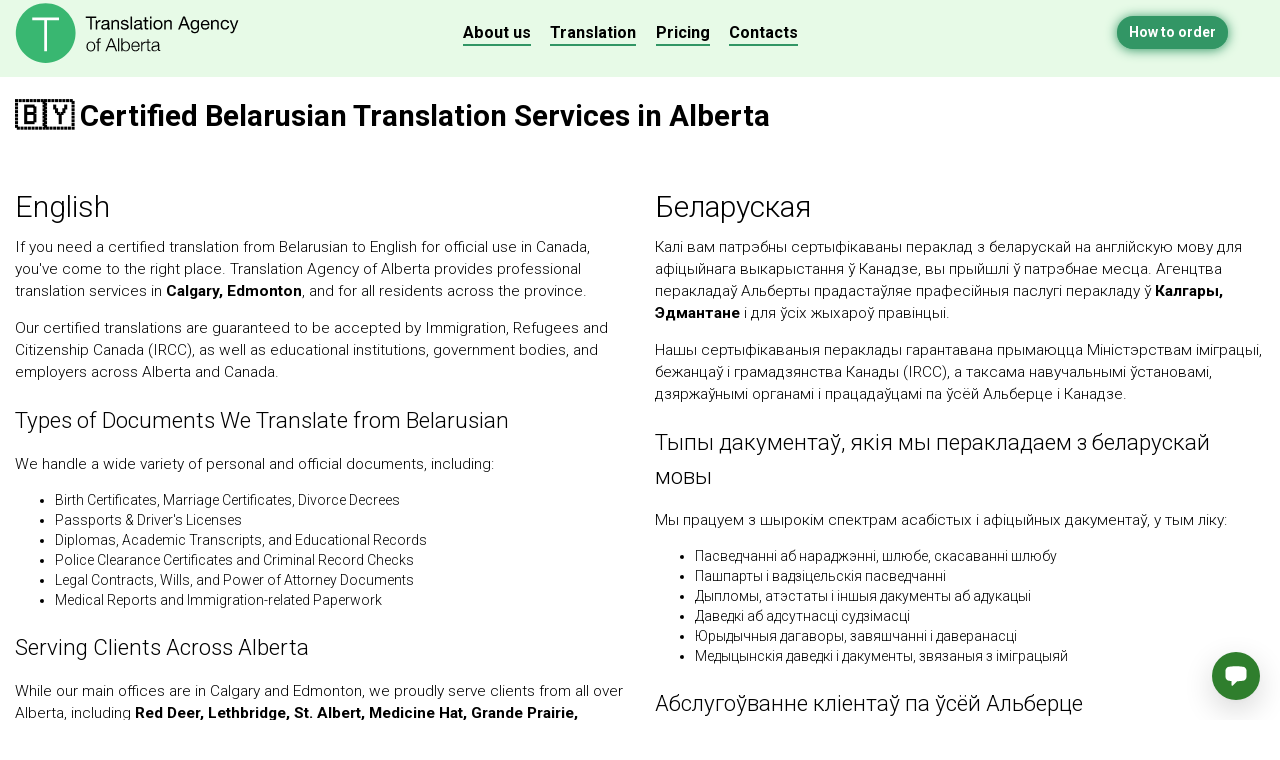

--- FILE ---
content_type: text/html
request_url: https://www.talberta.ca/language/belorussian/belorussian/
body_size: 4783
content:
<!DOCTYPE html>
<html lang="en">
  <head>
    <meta charset="utf-8">
    <meta name="viewport" content="width=device-width, initial-scale=1.0">
    <link rel="shortcut icon" type="image/png" href="/img/favicon.png">
    <title>Certified Belarusian to English Translation in Calgary & Edmonton</title>
    <meta name="description" content="Official and certified Belarusian to English translation services in Calgary, Edmonton, and across Alberta. Our certified translators specialize in documents for IRCC, employment, and education.">
    <meta name="keywords" content="Belarusian to English translation, certified Belarusian translator, official translation Calgary, certified translation Edmonton, IRCC translation Alberta, document translation, Belarusian translator near me, Red Deer, Lethbridge, St. Albert, Medicine Hat, Grande Prairie, Airdrie, Lloydminster">
    <!-- Google Tag Manager -->
    <script>(function(w,d,s,l,i){w[l]=w[l]||[];w[l].push({'gtm.start':
    new Date().getTime(),event:'gtm.js'});var f=d.getElementsByTagName(s)[0],
    j=d.createElement(s),dl=l!='dataLayer'?'&l='+l:'';j.async=true;j.src=
    'https://www.googletagmanager.com/gtm.js?id='+i+dl;f.parentNode.insertBefore(j,f);
    })(window,document,'script','dataLayer','GTM-N9HGN3N');</script>
    <!-- End Google Tag Manager -->
<script src="https://chatwith.tools/chatbot/877c62db-dedc-4da2-96c9-a7e3f4423ffe.js" async=""></script>
    <link rel="stylesheet" href="/stylesheets/vendor.css">
    <link rel="stylesheet" href="/stylesheets/main_AB.css">
  </head>
  <body>
    <!-- Google Tag Manager (noscript) -->
    <noscript><iframe src="https://www.googletagmanager.com/ns.html?id=GTM-N9HGN3N"
    height="0" width="0" style="display:none;visibility:hidden"></iframe></noscript>
    <!-- End Google Tag Manager (noscript) --><a id="ctrl__order_global" href="/howtoorder/">How to order</a>
    <div id="ctrl__menu_global"><span class="glyphicon glyphicon-menu-hamburger"></span></div>
    <div id="view__menu_global">
      <div class="col-sm-3">
        <div class="logo"><a class="nodecor" href="/"><img src="/img/logo-default.svg" alt="Translation Agency of Alberta" /></a></div>
      </div>
      <div class="col-sm-6 navigation-group"><a href="/about/">About us</a><a href="/pricing/">Pricing</a><a href="/typesoftranslation/">Translation</a><br><a href="/contacts/" style="font-weight: bold">Contacts</a><br><br>
        
        </div>
      </div>
    </div>
    <div class="view__header_mobile hidden-sm hidden-md hidden-lg"><a class="nodecor" href="/"><img src="/img/logo-default.svg" alt="Translation Agency of Alberta" /></a></div>
    <div class="container-fluid col-sm-12 hidden-xs">
      <div id="view__header" class="row navigation-main navigation-main-default fixonscroll">
        <div class="col-sm-3">
          <div class="logo"><a class="nodecor" href="/"><img src="/img/logo-default.svg" alt="Translation Agency of Alberta" /></a></div>
        </div>
        <div class="col-sm-6 navigation-group"><a href="/about/">About us</a><a href="/typesoftranslation/">Translation</a><a href="/pricing/">Pricing</a><a href="/contacts/">Contacts</a>
        </div>
        
        
        
      </div>
    </div>
    
    <div class="container-fluid col-sm-12">
      <div class="row">
        <div class="col-sm-12">
            <h1>🇧🇾 Certified Belarusian Translation Services in Alberta</h1>
        </div>
      </div>
      <div class="row" style="margin-top: 20px;">
        <div class="col-md-6">
          <h2>English</h2>
          <p>If you need a certified translation from Belarusian to English for official use in Canada, you've come to the right place. Translation Agency of Alberta provides professional translation services in <strong>Calgary, Edmonton</strong>, and for all residents across the province.</p>
          <p>Our certified translations are guaranteed to be accepted by Immigration, Refugees and Citizenship Canada (IRCC), as well as educational institutions, government bodies, and employers across Alberta and Canada.</p>

          <h3>Types of Documents We Translate from Belarusian</h3>
          <p>We handle a wide variety of personal and official documents, including:</p>
          <ul>
              <li>Birth Certificates, Marriage Certificates, Divorce Decrees</li>
              <li>Passports & Driver's Licenses</li>
              <li>Diplomas, Academic Transcripts, and Educational Records</li>
              <li>Police Clearance Certificates and Criminal Record Checks</li>
              <li>Legal Contracts, Wills, and Power of Attorney Documents</li>
              <li>Medical Reports and Immigration-related Paperwork</li>
          </ul>

          <h3>Serving Clients Across Alberta</h3>
          <p>While our main offices are in Calgary and Edmonton, we proudly serve clients from all over Alberta, including <strong>Red Deer, Lethbridge, St. Albert, Medicine Hat, Grande Prairie, Airdrie, and Lloydminster</strong>. You can easily <a href="/howtoorder" title="Order translation online">order your translation online</a>, and we offer free mailing of the certified hard copy to any address in Canada.</p>
          
          <h3>Why Choose Us for Your Belarusian Translations?</h3>
          <p>Our team of certified translators ensures accuracy, confidentiality, and timely delivery. We understand the specific requirements for official document translation in Canada and guarantee our work meets these standards.</p>

          <p>Ready to start? <a href="/contacts/">Contact us today</a> for a free quote on your Belarusian translation project. Get your documents translated accurately and quickly, typically within 1-3 business days.</p>
        </div>
        <div class="col-md-6">
          <h2>Беларуская</h2>
          <p>Калі вам патрэбны сертыфікаваны пераклад з беларускай на англійскую мову для афіцыйнага выкарыстання ў Канадзе, вы прыйшлі ў патрэбнае месца. Агенцтва перакладаў Альберты прадастаўляе прафесійныя паслугі перакладу ў <strong>Калгары, Эдмантане</strong> і для ўсіх жыхароў правінцыі.</p>
          <p>Нашы сертыфікаваныя пераклады гарантавана прымаюцца Міністэрствам іміграцыі, бежанцаў і грамадзянства Канады (IRCC), а таксама навучальнымі ўстановамі, дзяржаўнымі органамі і працадаўцамі па ўсёй Альберце і Канадзе.</p>

          <h3>Тыпы дакументаў, якія мы перакладаем з беларускай мовы</h3>
          <p>Мы працуем з шырокім спектрам асабістых і афіцыйных дакументаў, у тым ліку:</p>
          <ul>
              <li>Пасведчанні аб нараджэнні, шлюбе, скасаванні шлюбу</li>
              <li>Пашпарты і вадзіцельскія пасведчанні</li>
              <li>Дыпломы, атэстаты і іншыя дакументы аб адукацыі</li>
              <li>Даведкі аб адсутнасці судзімасці</li>
              <li>Юрыдычныя дагаворы, завяшчанні і даверанасці</li>
              <li>Медыцынскія даведкі і дакументы, звязаныя з іміграцыяй</li>
          </ul>

          <h3>Абслугоўванне кліентаў па ўсёй Альберце</h3>
          <p>Хоць нашы галоўныя офісы знаходзяцца ў Калгары і Эдмантане, мы з гонарам абслугоўваем кліентаў з усёй Альберты, у тым ліку з <strong>Рэд-Дзір, Летбрыдж, Сент-Альберт, Медысін-Хат, Гранд-Прэры, Эрдры і Лойдмінстэр</strong>. Вы можаце лёгка <a href="/howtoorder" title="Замовіць пераклад анлайн">замовіць пераклад анлайн</a>, і мы прапануем бясплатную дастаўку сертыфікаванай папяровай копіі на любы адрас у Канадзе.</p>
          
          <h3>Чаму выбіраюць нас для вашых беларускіх перакладаў?</h3>
          <p>Наша каманда сертыфікаваных перакладчыкаў забяспечвае дакладнасць, канфідэнцыяльнасць і своечасовае выкананне. Мы разумеем канкрэтныя патрабаванні да афіцыйнага перакладу дакументаў у Канадзе і гарантуем, што наша праца адпавядае гэтым стандартам.</p>

          <p>Гатовы пачаць? <a href="/contacts/">Звяжыцеся з намі сёння</a>, каб атрымаць бясплатную ацэнку вашага праекта перакладу на беларускую мову. Атрымайце дакладны і хуткі пераклад вашых дакументаў, звычайна на працягу 1-3 працоўных дзён.</p>
        </div>
      </div>
    </div>
    <div class="container-fluid col-sm-12 footer">
      <div class="row">
        <div class="col-sm-1 normal tcenter"></div>
        <div class="col-sm-2 normal tcenter">
        </div>
        <div class="col-sm-3 normal"><br><b>Translation Agency of Alberta</b><br>
          <div style="font-size: 0.8em; color: #999;" class="minitext">Prices do not include taxes (5%). 
            <br/>We accept: credit/debit cards, cheques, Interac e-Transfer, Interac Online, Apple Pay, Google Pay, PayPal, cash.
            <br/>A surcharge applies to some exotic languages or special requests.
          </div><img src="/img/pcad.jpg" style="width: 50px;"><br><br>
        </div>
        <div class="col-sm-4">
          <div class="row">
            <div class="container-fluid">
              <ul style="font-size: 0.9em;" class="footer-navigation">
                <li>
                  <a href="/about/">About us</a>
                  <br/><a href="/contacts/">Contacts</a>
                  <br/><a href="/feedback/">Feedback</a>
                  <br/><a href="https://www.instagram.com/translation_agency_of_alberta/" rel="publisher">Follow us on Instagram</a>
                </li>
                <li>
                  <a href="/downloads/termsofuse.pdf">Terms of use</a>
                  <br/><a href="/downloads/privacypolicy.pdf">Privacy policy</a>
                </li>
              </ul>
            </div>
          </div><br><br>
        </div>
      </div>
    </div>
    
    <script src="https://www.gstatic.com/firebasejs/7.7.0/firebase-app.js"></script>
    <script src="https://ajax.googleapis.com/ajax/libs/angularjs/1.7.9/angular.min.js"></script>
    <script src="https://maps.googleapis.com/maps/api/js?v=3.exp"></script>
    <link rel="stylesheet" href="https://fonts.googleapis.com/css?family=Roboto:400,300,500,700&amp;subset=latin,cyrillic">
    <link rel="stylesheet" href="https://use.fontawesome.com/releases/v5.8.2/css/all.css" integrity="sha384-oS3vJWv+0UjzBfQzYUhtDYW+Pj2yciDJxpsK1OYPAYjqT085Qq/1cq5FLXAZQ7Ay" crossorigin="anonymous">
    <script src="/javascripts/vendor.js"></script>
    <script src="https://js.stripe.com/v3/"></script>
    <script src="/javascripts/main_AB.js"></script>
    <script src="https://gateway.moneris.com/chkt/js/chkt_v1.00.js"></script>
  </body>
</html>

--- FILE ---
content_type: text/css
request_url: https://www.talberta.ca/stylesheets/main_AB.css
body_size: 43249
content:
@charset "UTF-8";@keyframes blink{0%,to{opacity:1}50%{opacity:.2}}@-webkit-keyframes blink{0%,to{opacity:1}50%{opacity:.2}}::selection{background:#329665}::-moz-selection{background:#329665}@media (max-width:767px){.tablet_off{display:none!important}}@media (max-width:400px){.phone_off{display:none!important}}.highlight_paragraph{border:0!important;background:rgba(255,20,20,.04)!important;color:rgba(220,60,60,.85)!important;color:#444!important}.blink{-webkit-animation:blink 1s ease infinite;-moz-animation:blink 1s ease infinite;animation:blink 1s ease infinite}.notePri2{display:inline-block;vertical-align:top;margin-top:.5em;width:95%;border-radius:3px;padding:.7em;margin-left:-.7em;color:red;border:1px solid red;font-size:1.2em;font-weight:400}.zoomable{cursor:pointer;border:2px solid transparent}.zoomable:hover{border:2px solid #00904a}.inlimage{display:inline-block;width:100%;border-radius:4px}.map,.mapInformation{display:inline-block;width:100%;background:#fff}.mapInformation{width:45%;height:500px;opacity:.92;float:right;margin-top:-450px;z-index:2}.mapInformation .body{display:inline-block;margin:12pt}.mapInformation .body h3{margin-bottom:.2em;margin-top:0;font-size:1.5em}.mapInformation .body p{margin-top:0;font-size:1em;margin-bottom:1.4em}.cloudlist{display:inline-block;width:100%;font-size:1.3em;font-weight:lighter;line-height:1.8em!important}.animate-left{-webkit-transition:all .8s ease;-moz-transition:all .8s ease;-ms-transition:all .8s ease;-o-transition:all .8s ease;transition:all .8s ease;margin-left:-700px;opacity:0}.animate-left-slave{-webkit-transition:all 1.5s ease;-moz-transition:all 1.5s ease;-ms-transition:all 1.5s ease;-o-transition:all 1.5s ease;transition:all 1.5s ease;margin-left:-1500px;opacity:0}.animate-left-done{-webkit-transition:all .8s ease;-moz-transition:all .8s ease;-ms-transition:all .8s ease;-o-transition:all .8s ease;transition:all .8s ease;margin-left:0;opacity:1}.breath,.breath:hover{-webkit-transition:all .2s ease;-moz-transition:all .2s ease;-ms-transition:all .2s ease;-o-transition:all .2s ease;transition:all .2s ease}.breath{cursor:pointer}.breath:hover{transform:scale(1.2)}.icon-desc{display:inline-block;vertical-align:top;border-radius:6px;min-width:200px;margin-top:12pt}.icon-desc .body{display:block;margin-top:.5em;text-align:left;line-height:1.3em;color:#00904a}.icon-desc .body h4{font-weight:lighter;font-size:1.2em;margin:0}.icon-a,.icon-b{background:#f0f0f0;border-radius:6px;box-shadow:0 1px 1px #ccc;margin-right:1.4em;overflow:hidden}.icon-a,.icon-a .el1{vertical-align:top;display:inline-block}.icon-a{width:200px;height:120px;margin-top:12pt}.icon-a .el1{width:40%;height:86%;margin:4% 4px 4% 4%;background:#e0e0e0;border-radius:3px}.icon-a .el2{width:40%;height:86%;margin:4% 4% 4% 0;line-height:1em;color:#ccc}.icon-a .el2 hr,.icon-b .el2 hr{margin-bottom:.7em;border:0;height:1px;background:#ccc}.icon-b{width:150px;height:200px}.icon-a .el2,.icon-b,.icon-b .el2,.icon-b .el2 .ph{display:inline-block;vertical-align:top}.icon-b .el2{text-align:center;width:90%;height:86%;margin:4%;line-height:1em;color:#bbb}.icon-b .el2 .ph{font-size:5pt;line-height:1.2em;color:#aaa}@media (max-width:767px){.view__profilelist--default{border:0!important;width:94%!important;margin-left:3%!important;margin-top:16px!important;margin-bottom:16px!important;border-radius:16px!important;background:#f7f7f7!important;box-sizing:border-box!important;padding-bottom:2px!important;padding-top:6px!important;min-height:auto!important}}.view__profilelist--default .default-table{text-align:left!important}.view__profilelist--default .btn-details{border-radius:18px!important;padding:6px 18px!important}.view__profilelist--default .minitext{text-align:left!important}.block__strong{background:#f7f7f7;min-height:500px;padding-bottom:42px}@media (max-width:767px){.block__strong{min-height:auto!important}}.block__strong h3{color:#454545;font-size:1.2em!important}.view__blocks{padding-left:14px;padding-right:14px}@media (max-width:767px){.view__blocks{padding:0}}.default_text ol,.default_text ul{font-size:1.05em}.view__desc{font-size:9.5pt!important;color:#555!important}.block_banner_a{font-size:1.3em;padding:1em!important;border:0;background:#fff;background:#f7f7f7;box-shadow:0 1px 1px rgba(0,0,0,.1);border-radius:0;margin-top:16px;color:#000}.block_banner_a h2{font-size:1.6em;font-weight:700;margin:0}.block_banner_a p{margin:.1em 0 0;padding:0;opacity:.7}.crc,.default-toolbar li{display:inline-block;font-weight:400}.crc{vertical-align:top;background:#329665;color:#fff;width:2.4em;height:2.4em;border-radius:50%;line-height:2.45em;text-shadow:0 1px 1px rgba(0,0,0,.2);margin-bottom:.5em}.crc span{font-size:.6em}.block_banner_b{font-size:1.3em;line-height:1.7em;margin-top:0;padding:2em 1.2em 4em!important;border-radius:0;background:#f7f7f7;color:#444}.block_banner_b h2{font-size:1.5em;margin-top:.3em;margin-bottom:1.2em;text-align:center;font-weight:700;color:#222}.block_a,.block_banner_b .list_flat{font-size:.9em;font-weight:400}.block_banner_b .list_flat li{margin-bottom:.2em}.block_banner_b .list_flat li a{border-bottom:1px solid rgba(0,0,0,.1)}.block_banner_b .list_flat li a:hover{border-color:#329665}.block_a{font-size:1.1em;margin-left:-.5em;margin-bottom:1em;padding:0}.block_a a{font-weight:400!important}@media (min-width:1197px){.block_a{margin-right:1em}}.block_b{text-align:center;padding:1em;line-height:2em}.block_b hr{size:1px;border:1px solid #00904a}.block_b h3{margin-top:.2em}.block_b,.block_c,.block_d{font-size:.9em;border-radius:24px;background:rgba(230,250,230,.95)}.block_c{text-align:left;padding:1.2em!important}.block_c h3{margin:0 0 .8em;line-height:normal}.block_c .list_menu li{margin-top:.4em;margin-bottom:.4em}.block_c .list_menu li a{border-color:rgba(0,0,0,.1)}.block_d{color:#444;margin-top:5em;padding:1em}.block_c h3,.block_d h4{font-weight:700}@media (max-width:767px){.block_d{padding-top:2em!important}}.block_e{font-size:1em;margin-top:2em;padding-top:2em;border-top:1px dashed #329665}.block_hl2,.block_nb{font-size:.9em;border-radius:3px;padding:1em;color:#444}.block_nb{border:1px dashed red;color:red;width:95%}.block_nb h4{line-height:1.8em}@media (max-width:767px){.block_ss{padding:0!important}}.block_mqa_group_short{min-height:auto!important}.block_mqa_group_short .details{display:none}.block_mqa_group{font-size:.9em;background:rgba(230,250,230,.95);box-shadow:0 0 32px rgba(230,250,230,.95);border-radius:3px;padding:.4em 1.6em 1.6em;margin:1em;line-height:2em;min-height:650px;text-align:left}.block_mqa_group h1{font-weight:400}.block_mqa_group h3{font-size:1.6em;margin-bottom:.2em;font-weight:400;color:#444;margin-top:1.6em}.block_mqa_group p{font-size:1.2em}@media (max-width:767px){.block_mqa_group{margin:0;min-height:auto}}.ui-block-s2{background:rgba(255,255,255,.1);border-radius:5px;margin:.4em;padding:.35em;min-height:20em}@media (max-width:767px){.ui-block-s2{min-height:1em}}.ui-block-s2 h1{border-radius:50%;border:2px solid rgba(255,255,255,.4);color:#fff;text-align:center;line-height:2.1em;width:2.1em;height:2.1em;display:inline-block}@media (max-width:767px){.ui-block-s2 h1{font-size:1.4em!important;display:none}}.ui-block-s3{margin:1em;border:1px solid #ccc;border-radius:5px;padding:.6em;min-height:14em}.hl__icon{color:#329665;margin-right:.7em;font-size:1.3em}.default-toolbar{display:inline-block;vertical-align:top;text-align:center;list-style:none;padding:0;margin:42px 0 0;background:#fbfbfb;box-shadow:0 1px 1px rgba(0,0,0,.1)}.default-toolbar h1{font-weight:400;margin-bottom:1em;text-transform:uppercase}.default-toolbar ul{padding:0;margin:0;list-style:none;text-align:left}.default-toolbar li{width:100%;margin:0!important;padding:1.4em 1em;font-size:1.3em;border-bottom:1px solid #eee;cursor:pointer}.default-toolbar li:last-child{border-bottom:none}.default-toolbar li:hover{background:#f0f0f0}.default-toolbar a{font-size:1.2em;margin-right:.6em;margin-bottom:.6em;color:#000!important;text-decoration:none;border:0!important}.default-toolbar .btn.btn-primary.selected{border:1px solid #329665;background:#329665;color:#fff;box-shadow:none!important}.default-toolbar .btn.btn-primary,.default-toolbar .btn.btn-primary:hover{-webkit-transition:all .2s ease;-moz-transition:all .2s ease;-ms-transition:all .2s ease;-o-transition:all .2s ease;transition:all .2s ease;border:1px solid #329665}.default-toolbar .btn.btn-primary{border-radius:3px;background:0 0;color:#329665;font-weight:400}.default-toolbar .btn.btn-primary:hover{box-shadow:0 0 12px #329665;background:#329665;color:#fff}.default-toolbar .btn.btn-primary:active{border:1px solid #329665;background:#329665;color:#fff;box-shadow:none!important}.default-toolbar .btn.btn-primary:focus{box-shadow:0 0 12px #329665;border:1px solid #329665;background:#329665;color:#fff}.v_paycard,.view__header_mobile{display:inline-block;width:100%;box-sizing:border-box;background:#fff;padding:.5em}#ctrl__order_global{position:fixed;z-index:101;background:#329665;color:#fff;padding:6px 12px;border-radius:20px;right:52px;top:16px;font-size:1em;font-weight:700;box-shadow:0 1px 12px #329665}@media (max-width:767px){#ctrl__order_global{top:12px!important;font-size:.9em!important;display:inline-block!important;font-weight:400!important}}#ctrl__order_global.view__fixed{font-size:.9em!important;top:12px!important}#ctrl__menu_global{position:fixed;z-index:100;top:12px;right:12px;cursor:pointer;display:none;font-size:1.15em;background:#329665;color:#fff;padding:6px;box-shadow:0 1px 12px #329665;border-radius:50%;width:30px;height:30px;text-align:center}@media (max-width:767px){#ctrl__menu_global{display:inline-block}}#view__menu_global{display:none;position:fixed;z-index:99;top:0;left:0;width:100%;height:100%;background:#fafafa;color:#444;padding-top:10px;text-align:center;overflow-y:scroll;overflow-x:hidden}#view__menu_global.visible{display:inline-block}#view__menu_global .logo{margin-bottom:32px;width:100%;text-align:left}#view__menu_global .logo img{width:150px}#view__menu_global .navigation-group{display:inline-block;width:100%;text-align:center;font-size:1.3em;font-weight:400;margin-bottom:18px}#view__menu_global .navigation-group a{display:inline-block;width:100%;padding-top:8px;padding-bottom:8px;color:#444;border:0}#view__menu_global .ctrl__super{border:0;background:#fff;border-radius:32px;color:#fff!important;background:#329665!important;display:inline-block;width:60%!important;font-size:1em}.view__header_mobile{padding:10px;margin-bottom:12px}.view__header_mobile img{width:150px;margin-top:-1px}.block__office__v2{margin:.5%!important;width:24%!important;box-sizing:border-box!important;border:0!important;background:#fafafa!important}@media (max-width:1198px){.block__office__v2{min-height:10px!important;height:auto!important;margin:1%!important;width:48%!important;box-sizing:border-box!important;border:0!important;background:#fafafa!important}}@media (max-width:400px){.block__office__v2{width:98%!important}}@media (max-width:1198px){.block__office__v2 .block__office__details,.block__office__v2 .block__office__details__pri{display:none}}.block__office__hot{background:#fff!important;border-radius:12px!important}.block__office__hot h1{font-size:1.2em}.block__office__hot .btn-primary,.ctrl__chat svg{color:#fff!important}.ctrl__super{margin-top:2px!important}#ctrl__pay__applepay{background-color:#000;background-image:-webkit-named-image(apple-pay-logo-white);background-size:100% 100%;background-origin:content-box;background-repeat:no-repeat;width:100%;border-radius:2px;color:#fff}.btn-details{font-size:.95em!important;background:0 0!important;box-shadow:none!important;border-radius:0!important;border:1px solid #329665!important;text-align:center;font-weight:400;text-transform:uppercase;letter-spacing:.02em}@supports (-webkit-appearance:-apple-pay-button){.apple-pay-button-with-text{display:inline-block;-webkit-appearance:-apple-pay-button;-apple-pay-button-type:buy}.apple-pay-button-with-text>*{display:none}.apple-pay-button-black-with-text{-apple-pay-button-style:black}.apple-pay-button-white-with-text{-apple-pay-button-style:white}.apple-pay-button-white-with-line-with-text{-apple-pay-button-style:white-outline}}@supports not (-webkit-appearance:-apple-pay-button){.apple-pay-button-with-text{--apple-pay-scale:1;display:inline-flex;justify-content:center;font-size:12px;border-radius:5px;padding:0;box-sizing:border-box;min-width:200px;min-height:32px;max-height:64px}.apple-pay-button-black-with-text{background-color:#000;color:#fff}.apple-pay-button-white-with-text{background-color:#fff;color:#000}.apple-pay-button-white-with-line-with-text{background-color:#fff;color:#000;border:.5px solid #000}.apple-pay-button-with-text.apple-pay-button-black-with-text>.logo{background-image:-webkit-named-image(apple-pay-logo-white);background-color:#000}.apple-pay-button-with-text.apple-pay-button-white-with-line-with-text>.logo,.apple-pay-button-with-text.apple-pay-button-white-with-text>.logo{background-image:-webkit-named-image(apple-pay-logo-black);background-color:#fff}.apple-pay-button-with-text>.text{font-family:-apple-system;font-size:calc(1em*var(--apple-pay-scale));font-weight:300;align-self:center;margin-right:calc(2px*var(--apple-pay-scale))}.apple-pay-button-with-text>.logo{width:calc(35px*var(--scale));height:100%;background-size:100% 60%;background-repeat:no-repeat;background-position:0 50%;margin-left:calc(2px*var(--apple-pay-scale));border:0}}.view__chat{vertical-align:top;position:fixed;z-index:100;width:100%;height:100%;left:0;top:0;display:none}.view__chat .btn-primary-v2{font-size:1.4em;margin:6px!important}.view__chat .btn.btn-primary-v2-slave{opacity:.85!important}.view__chat .btn-primary-v2--light{background:#fff!important;color:#444!important;border:2px solid #329665!important;font-weight:400!important}.view__chat.view__expanded{display:inline-block}.view__chat hr{color:#999;border-color:#999}.view__chat h2{color:#777!important;font-size:1.8em!important;font-weight:400!important}.view__chat .view__chat__overlay{position:fixed;z-index:88;top:0;left:0;width:100%;height:100%;background:#333;background:rgba(50,50,50,.8)}.ctrl__chat,.view__chat .view__chat__body{display:inline-block;vertical-align:top;position:fixed;text-align:center}.view__chat .view__chat__body{z-index:101;border-radius:12px;background:#fff;box-shadow:0 6px 48px 4px rgba(0,0,0,.3);padding:32px;width:80%;top:10%;left:10%;font-size:.85em;overflow-x:none;overflow-y:auto;-webkit-overflow-scrolling:touch}@media (max-width:400px){.view__chat .view__chat__body{width:100%;height:100%;border-radius:0;left:0;top:0;padding:24px 10px 10px}}.ctrl__chat{right:24px;bottom:24px;background:green;color:#fff;width:60px;height:60px;border-radius:50%;padding:.5em;cursor:pointer}@media (max-width:400px){.ctrl__chat{width:42px;height:42px;right:18px;bottom:18px}}.ctrl__chat svg{fill:#fff!important}.stiky.stick{position:fixed!important;background:red!important}.href_super{background:#329665;color:#fff!important;font-size:.95em;padding:0;padding-bottom:0!important;padding-left:.6em;padding-right:.6em;display:inline-block;border-radius:16px;text-decoration:underline!important;margin-top:.2em}.contacts_icon{height:20px;margin-left:.2em}.circle-big{border:1px solid #329665;border-radius:50%;width:2em;height:2em;line-height:1.9em;text-align:center}.contacts_map{width:100%;height:400px}.soundWave{margin-top:1em;height:55pt;float:left;clear:both;width:100%;background-repeat:repeat-x;background-color:#329665}#transcriptionControl{font-weight:lighter;cursor:move;overflow:hidden;float:left;clear:both;height:80pt;width:50px;margin-top:-65pt;background:rgba(255,255,255,.9);margin-left:0;border-right:2px solid red}#transcriptionControl div{margin-top:1.2em;margin-left:.4em;color:#000;font-size:1.7em;float:left;clear:both;width:3000px}.highlight_paragraph{font-size:1.3em;padding:.6em;margin-top:.5em}.highlight_paragraph_dim{font-size:1.3em;border-radius:3px;padding:.6em}.highlight_paragraph2,.highlight_paragraph_dim{background:#fff;box-shadow:0 1px 2px #aaa;box-shadow:0 1px 2px rgba(0,0,0,.2);margin-left:-.6em}.desc_paragraph,.highlight_paragraph2,.receipt{border-radius:3px;padding:.6em}.desc_paragraph{font-size:1.15em;background:#fff}.receipt{background:rgba(230,250,230,.95);box-shadow:0 1px 4px rgba(230,250,230,.95);margin-left:-.6em}.desc_paragraph{margin-left:0!important}.form-default{min-height:300px;background:rgba(230,250,230,.95);box-shadow:0 0 32px rgba(230,250,230,.95);border-radius:3px;padding:.4em 1.6em 1.6em}.form-default .checkbox{margin-bottom:.9em}.form-default input[type=checkbox]{display:inline-block;vertical-align:top;margin-top:.2em}.form-default label,.form-order label{font-weight:400;color:#333;display:inline-block;margin-left:.2em;margin-right:.8em}.form-default input,.form-default select{font-size:1.2em;max-width:400px}.form-default .error{border:1px solid red!important}.form-default .block{display:inline-block;vertical-align:top;width:100%;padding-top:.5em;padding-bottom:.5em;margin-bottom:.5em}.form-default .block-group{line-height:normal;font-size:.9em}.form-default .super input{border:1px solid #555}.form-default .m{margin-right:.6em}.form-default .form-group{vertical-align:top}.form-default .form-group.alt{display:inline-block;vertical-align:top;max-width:150px;margin-right:1em}.form-default p,.form-order p{font-size:1.2em;line-height:normal}.form-default .form-group,.form-order,.list_grouped h5,.list_menu li{display:inline-block;width:100%}.form-order{background:rgba(230,250,230,.95);border-radius:3px;padding:.4em 1.6em 1.6em}.form-order .checkbox{margin-bottom:.9em}.form-order input[type=checkbox]{display:inline-block;vertical-align:top;margin-top:.2em}.form-order label{min-width:12em;font-size:1.4em;font-weight:lighter;margin-top:1.2em;color:#555}.form-order input,.form-order select{display:inline-block;font-size:1.6em;width:100%;max-width:500px;background:#fff!important;border:1px solid rgba(0,0,0,.3);border-radius:0;padding:.2em;margin-top:1em}@media (max-width:767px){.form-order input,.form-order select{margin-top:0}}.form-order sup{color:red;margin-left:.2em;font-weight:700}.form-order .btn-primary{padding:1em}@media (max-width:767px){.form-order .btn-primary{margin-left:10%;width:80%}}.form-order .block{width:100%;padding-top:.5em;padding-bottom:.5em;margin-bottom:.5em}.list_menu{margin:0;padding:0;list-style:none;font-size:1.15em;font-weight:400;text-align:left}.list_menu li{vertical-align:top;margin-bottom:.4em}.list_flat,.list_grouped{margin:0!important;padding:0!important;list-style:none}.list_flat li{margin-right:.4em}.list_grouped{columns:4;break-inside:avoid;text-align:left}@media (max-width:767px){.list_grouped{columns:2}}@media (max-width:400px){.list_grouped{columns:1}}.list_grouped sup{margin-left:.6em;font-size:.6em}.list_grouped sup a{border:0;padding:.05em .6em;color:#00904a!important;background:#eee;border-radius:8px}.list_grouped h5{font-size:1.1em;font-weight:700;color:#329665;opacity:.6;margin-top:1.6em}.list_flat li,.list_grouped li,.list_hv li{display:inline-block;vertical-align:top}.list_grouped li{margin-right:.4em;font-size:.95em;font-weight:400;width:100%}.list_grouped li a{color:#555;border-bottom:1px solid #ddd}.list_hv{padding:0!important;margin:.5em!important;width:100%}.list_hv li{margin-right:.7em;margin-top:.2em;margin-bottom:.5em}@media (max-width:767px){.list_hv li{width:100%;font-size:1.1em;font-weight:400;margin-bottom:.7em}}.list_hv li a{border-bottom:1px solid #ccc;border-bottom:1px solid rgba(0,0,0,.12)}@media (max-width:400px){.list_hv li{font-size:.95em;text-align:left;border-bottom:1px solid #eee;margin-top:0;margin-bottom:0;padding-top:.5em;padding-bottom:.5em;margin-left:-8px!important}.list_hv li:last-child{border-bottom:none!important}.list_hv li a{border:0}}.clist{font-size:1.2em;text-align:left}.clist li{display:inline-block;vertical-align:top;margin-bottom:1em;margin-right:.5em;width:100%}@media (max-width:767px){.clist li{width:45%;background:#fff;border-radius:3px;padding:.6em .2em .2em .6em}}.clist li .count,.clist li .text,.form-order .block{display:inline-block;vertical-align:top}.clist li .count{color:red;width:1em;font-weight:400}.clist li .text{width:93%}.clist,.cloudlist,.cloudlist2{margin:0;padding:0;list-style:none}.cloudlist li{margin:.2em;display:inline-block}.cloudlist2{line-height:normal;font-size:1.2em}.cloudlist2 li,.imagelist-small li{display:inline-block;vertical-align:top}.cloudlist2 li{margin:.15em}.imagelist-small{list-style:none;padding:0;margin:1.6em 0}.imagelist-small li{margin-right:1em;margin-bottom:1em}.imagelist-small li img{max-height:2em;border-radius:3px}body,html{height:100%;min-height:100%;font-family:"Roboto",Helvetica;font-weight:lighter;background:#fff;color:#000}.fleft,.fright{float:left;display:inline-block}.fright{float:right}.tleft{text-align:left}.tcenter{text-align:center}.tright{text-align:right}.disabled{color:#eee!important;color:rgba(0,0,0,.1)!important}.normal{font-weight:400!important}.bold,.form-group label{font-weight:700!important}.nodecor{text-decoration:none;border-bottom:none!important}a:not(.nodecor),a:not(.nodecor):hover{-webkit-transition:all .2s ease;-moz-transition:all .2s ease;-ms-transition:all .2s ease;-o-transition:all .2s ease;transition:all .2s ease;color:#00904a;text-decoration:none;border-bottom:1px solid #329665}a:not(.nodecor):focus{-webkit-transition:all .2s ease;-moz-transition:all .2s ease;-ms-transition:all .2s ease;-o-transition:all .2s ease;transition:all .2s ease;outline:0;text-decoration:none;border-bottom:none;border-radius:3px;background:#329665;color:#fff}.footer-float{display:none}.footer{margin-top:6em;padding-top:2em;padding-bottom:2em;line-height:1.6em;background:#f5f5f5}@media (max-width:767px){.footer{text-align:center!important}}.footer .footer-navigation{margin:0;padding:0;list-style:none;font-weight:400;line-height:1.8em}.footer .footer-navigation li{display:inline-block;width:40%;margin-right:1.2em;vertical-align:top}@media (max-width:767px){.footer .footer-navigation li{margin:1em 0}}.footer .vendor_logo{text-align:right}@media (max-width:767px){.footer .vendor_logo{text-align:center!important}}.minitext{margin-top:1em;margin-bottom:2em;font-size:.9em;font-weight:400;color:#555;line-height:normal}.iatable tr td{vertical-align:top;padding-right:2em}.iatable.rightdir tr td:first-child{direction:rtl!important}.navigation-main.navigation-main-s.navigation-main-float{left:0;top:0;position:fixed;z-index:3;background:rgba(255,255,255,.95)!important;width:100%}.navigation-main.navigation-main-s.navigation-main-float .navigation-group a:not(.btn){color:#fff!important;border-bottom:1px solid #fff!important}.navigation-main.navigation-main-default{background:rgba(230,250,230,.95)}.navigation-main.navigation-main-default .navigation-group a:not(.btn){color:#00904a;border-bottom:1px solid #329665}.navigation-main{font-weight:400;padding-top:1em;padding-bottom:1em}.navigation-main.fixonscroll.view__fixed{position:fixed!important;top:0;width:100%!important;z-index:10;padding-top:.5em;padding-bottom:.5em;background:rgba(230,250,230,.95)}.navigation-main.fixonscroll.view__fixed .logo img{width:160px!important}.navigation-main.fixonscroll.view__fixed .navigation-group{font-size:.95em!important}.navigation-main .logo{font-size:1em;margin-top:-.8em}@media (max-width:767px){.navigation-main .logo{text-align:center}}.navigation-main .logo img{width:224px!important;height:60px!important}@media (max-width:920px){.navigation-main .logo img{width:180px!important;height:48px!important;margin-top:.4em}}.navigation-main .navigation-group-alt{display:none}@media (max-width:767px){.navigation-main .navigation-group-alt{margin-top:1em;text-align:center;display:inline-block;vertical-align:top;width:100%}}.navigation-main .navigation-group-alt a:not(.btn){display:inline-block;margin-right:.6em;margin-bottom:.6em;padding:.2em .4em;color:#000;font-weight:700;border-bottom-width:2px;font-size:1.1em}.navigation-main .navigation-group-alt .super{background:#329665;border:2px solid #329665;color:#fff!important}.navigation-main .navigation-group{font-weight:700;text-align:center}@media (max-width:767px){.navigation-main .navigation-group{margin-top:1em;text-align:center;display:none}}.navigation-main .navigation-group a:not(.btn){display:inline-block;margin-right:1.2em;margin-top:.5em;font-size:1.15em;color:#000!important;border-bottom-width:2px!important}@media (max-width:767px){.navigation-main .navigation-group a:not(.btn){margin-bottom:.8em}}@media (max-width:400px){.navigation-main .navigation-group a:not(.btn){width:100%;margin:0;padding-top:.7em;padding-bottom:.6em}}.navigation-main .navigation-group a:not(.btn):hover{color:#329665!important}.navigation-main .navigation-group a:not(.btn):active,.navigation-main .navigation-group a:not(.btn):focus{color:#fff!important}.navigation-main .navigation-group .super{margin-top:.6em}@media (max-width:400px){.navigation-main .navigation-group .super{margin:0}}.navigation-main .navigation-group .mm{margin-top:.5em}.navigation-main .block{display:inline-block;padding:.3em;border-radius:4px}.navigation-main .block .text{display:inline-block;vertical-align:top;font-weight:700;font-size:1.1em;line-height:1.1em}.navigation-main .block .glyphicon{color:inherit;display:inline-block;vertical-align:top;margin-right:.6em;font-size:1.2em;font-weight:lighter}.navigation-main .block span,.promo_layout_a h1{font-weight:lighter;font-size:.85em}@media (max-width:767px){.panel_a{padding-bottom:1em;background:rgba(230,250,230,.95);background:0 0!important;border:0!important;text-align:center;display:inline-block;vertical-align:top;width:100%;margin:0!important}.panel_a:nth-child(even){background:rgba(230,250,230,.95)}.panel_b{display:none}.panel_c{padding:0}}.promo_layout_a{height:100%;min-height:100%;background:url(/img/bg_4564429.jpg);background-repeat:no-repeat;background-size:cover;background-position:center;overflow:scroll;position:fixed;top:0;left:0;z-index:1;color:#fff}.promo_layout_a a,.view-list-alfa li a:hover .glyphicon-menu-right{color:#fff}.promo_layout_a .icon{width:68px;height:68px}@media (max-width:400px){.promo_layout_a .icon{width:32px;height:32px}}.promo_layout_a h1{font-size:2.2em;margin-bottom:.7em}@media (max-width:767px){.promo_layout_a h1{font-size:1.6em;font-weight:400}}.promo_layout_a p{font-size:1.1em;margin-top:1em;margin-bottom:1.6em}.promo_layout_a .btn{font-size:1.15em}.promo_layout_a .firstline{position:relative;top:25%}.promo_layout_a .block{margin-bottom:6em}.promo_layout_a .block_c{background:rgba(255,255,255,.3)}.promo_layout_b{background:#f5f5f5;border-radius:6px;box-shadow:0 8px 18px rgba(0,0,0,.1);display:table;vertical-align:top;padding:0;border-collapse:collapse;border-spacing:5px;height:100%;min-height:100%}@media (max-width:767px){.promo_layout_b{display:inline-block;box-shadow:none;background:#fff}}.promo_layout_b .items-row{display:table-row}@media (max-width:767px){.promo_layout_b .items-row{display:inline-block}}.promo_layout_b .item{height:100%;min-height:100%;margin:0;display:table-cell;vertical-align:top}@media (max-width:767px){.promo_layout_b .item{display:inline-block;padding-top:1em;padding-bottom:2em;border-bottom:1px solid #ddd}}.promo_layout_b .item-footer:nth-child(even),.promo_layout_b .item:nth-child(even){background:rgba(0,0,0,.03)}.promo_layout_b .item-footer{margin:0;display:table-cell;vertical-align:bottom;padding-top:1em;padding-bottom:1em;border-top:1px solid #ccc}@media (max-width:767px){.promo_layout_b .item-footer{display:none}}.promo_layout_b .item-mobile-footer{display:none;margin-top:.6em;padding:0}@media (max-width:767px){.promo_layout_b .item-mobile-footer{display:inline-block}}#ctrlSubslideClose{position:fixed;left:48%;top:12em;z-index:5;cursor:pointer}@media (max-width:767px){#ctrlSubslideClose{position:fixed;left:.6em;top:.6em}}.navigation-dots{position:fixed;z-index:3;right:2em;width:.5em;top:50%;transform:translateY(-50%);-ms-transform:translateY(-50%);-moz-transform:translateY(-50%);-webkit-transform:translateY(-50%);-o-transform:translateY(-50%)}.navigation-dots .dot{-webkit-transition:all .2s ease;-moz-transition:all .2s ease;-ms-transition:all .2s ease;-o-transition:all .2s ease;transition:all .2s ease;vertical-align:middle;display:inline-block;width:.45em;height:.45em;border-radius:50%;background:#fff;margin-bottom:1.6em;cursor:pointer}.navigation-dots .dot.selected{-webkit-transition:all .8s ease;-moz-transition:all .8s ease;-ms-transition:all .8s ease;-o-transition:all .8s ease;transition:all .8s ease;transform:scale(2);background:#329665}.mainslide{-webkit-transition:all 1.5s ease;-moz-transition:all 1.5s ease;-ms-transition:all 1.5s ease;-o-transition:all 1.5s ease;transition:all 1.5s ease;position:fixed;top:0;left:0;opacity:1;z-index:2;transform:scale(1)}@media (max-width:767px){.mainslide{font-size:.9em}}.mainslide-hidden{-webkit-transition:all 1.5s ease;-moz-transition:all 1.5s ease;-ms-transition:all 1.5s ease;-o-transition:all 1.5s ease;transition:all 1.5s ease;transform:scale(1.1);opacity:0;z-index:0}.subslide,.subslide-hidden{-webkit-transition:opacity .8s ease;-moz-transition:opacity .8s ease;-ms-transition:opacity .8s ease;-o-transition:opacity .8s ease;transition:opacity .8s ease}.subslide{position:fixed;top:0;left:0;opacity:1;z-index:5;transform:scale(1);height:100%;min-height:100%}.subslide-hidden{transform:scale(1.1);opacity:0;overflow:hidden;z-index:0}.sv-content{display:table;width:100%;height:100%}.sv-content-body{display:table-cell;vertical-align:middle}.slide-header{margin-bottom:3em}.subslide-header{margin-bottom:1em}.default-table{margin-top:1em;border-collapse:collapse;font-size:1em;width:97%!important}.default-table tr td{padding-top:.5em;padding-bottom:.5em;border-bottom:1px dotted #999}.default-table tr td:last-child{text-align:right;font-weight:700}.i_desc{color:#555!important;font-size:.9em!important;font-style:italic}h1{font-weight:700;font-size:2.1em;margin-bottom:.4em}h1,h2{line-height:1.3em}h2,h3,h4{font-weight:lighter}h3{line-height:1.55em;margin-bottom:.7em;font-size:1.6em}h3 a{color:#444!important;border-bottom:1px solid #dadada!important}h3 a.btn-inline{font-size:.85em;background:#fff!important;color:#555!important}h3 .btn-inline{margin-left:12px;font-size:.65em!important;color:#fff!important;padding:.3em .7em .2em!important;margin-top:-2px!important;border:1px solid #555!important}h4{font-size:1.4em;line-height:1.4em}p{font-size:1.1em;margin-bottom:1em}.nopadding{padding:0}.gap-t{margin-top:1em}.gap-b,.gap-tb{margin-bottom:2em}.gap-tb{margin-top:1em}.btn.btn-primary,.btn.btn-primary:hover{-webkit-transition:all .2s ease;-moz-transition:all .2s ease;-ms-transition:all .2s ease;-o-transition:all .2s ease;transition:all .2s ease;border:0;border-bottom:2px solid #00904a}.btn.btn-primary{border-radius:3px;background:#329665;color:#fff}.btn.btn-primary:hover{box-shadow:0 0 12px #329665}.btn.btn-primary:active{border:0;background:#00904a;border-bottom:2px solid #00904a;box-shadow:none!important}.btn.btn-primary:focus{outline:0;box-shadow:0 0 12px #329665}.btn.btn-primary-v2{border:1px solid #329665!important;border-radius:24px!important;box-shadow:none!important;color:#fff}.btn.btn-primary-v2:hover{color:#fff!important;background:#555!important}.btn.btn-primary-v2 .glyphicon{display:inline-block;vertical-align:top;margin-right:.4em;margin-top:.1em;font-size:1em}.btn.btn-slave,.btn.btn-slave:active,.btn.btn-slave:hover{-webkit-transition:all .2s ease;-moz-transition:all .2s ease;-ms-transition:all .2s ease;-o-transition:all .2s ease;transition:all .2s ease;border:0;color:#fff}.btn.btn-slave{border-radius:3px;background:#fff;background:rgba(255,255,255,.2);font-weight:lighter}.btn.btn-slave:active,.btn.btn-slave:hover{outline:0;background:rgba(255,255,255,.3);box-shadow:none;transform:scale(1.2)}.btn.btn-slave:active{transform:scale(.8)}.btn.btn-slave:focus{-webkit-transition:all .2s ease;-moz-transition:all .2s ease;-ms-transition:all .2s ease;-o-transition:all .2s ease;transition:all .2s ease;outline:0;border:0;background:rgba(255,255,255,.3);color:#fff;box-shadow:none;transform:scale(1.2)}.btn.btn-slave2,.btn.btn-slave2:active,.btn.btn-slave2:hover{-webkit-transition:all .2s ease;-moz-transition:all .2s ease;-ms-transition:all .2s ease;-o-transition:all .2s ease;transition:all .2s ease;border:0;background:rgba(255,255,255,.9);color:#222;text-decoration:underline}.btn.btn-slave2{border-radius:3px;background:#fff;font-weight:lighter}.btn.btn-slave2:active,.btn.btn-slave2:hover{outline:0;box-shadow:none;transform:scale(1.2)}.btn.btn-slave2:active{transform:scale(.8)}.btn.btn-slav2e:focus{-webkit-transition:all .2s ease;-moz-transition:all .2s ease;-ms-transition:all .2s ease;-o-transition:all .2s ease;transition:all .2s ease;outline:0;border:0;background:rgba(255,255,255,.9);color:#222;box-shadow:none;transform:scale(1.2);text-decoration:underline}.btn.btn-super,.btn.btn-super:hover{-webkit-transition:all .2s ease;-moz-transition:all .2s ease;-ms-transition:all .2s ease;-o-transition:all .2s ease;transition:all .2s ease;border-radius:3px;color:#fff;border:1px solid #fff;outline:0}.btn.btn-super:hover{background:#fff;color:#000;box-shadow:0 0 24px #fff}.btn.btn-super:focus{-webkit-transition:all .2s ease;-moz-transition:all .2s ease;-ms-transition:all .2s ease;-o-transition:all .2s ease;transition:all .2s ease;border-radius:3px;background:#fff;color:#000;box-shadow:0 0 24px #fff;border:1px solid #fff;outline:0}.btn.btn-super:active{-webkit-transition:all .2s ease;-moz-transition:all .2s ease;-ms-transition:all .2s ease;-o-transition:all .2s ease;transition:all .2s ease;border-radius:3px;background:#fff;color:#000;box-shadow:none;border:1px solid #fff;outline:0}.form-group,.view__form__overlay.view__expanded .view__form__close{display:inline-block}.form-group input,.form-group select{display:inline-block;border-radius:1px;box-shadow:none}.form-group select{cursor:pointer}.form-group input:hover,.form-group select:hover{border-color:#329665;box-shadow:none}.form-group input:focus,.form-group select:focus{border:2px solid #329665;box-shadow:0 0 18px #329665}.nav li a,.panel,.panel>.panel-heading{border-radius:0;border:0}.panel{box-shadow:none}.panel>.panel-heading{background:0 0;padding-bottom:0}.nav,.nav li a:hover{background:rgba(255,255,255,.1)}.nav{background:0 0;border:0;border-radius:2px;text-align:center!important;display:table;width:100%}.nav li{-webkit-transition:all .2s ease;-moz-transition:all .2s ease;-ms-transition:all .2s ease;-o-transition:all .2s ease;transition:all .2s ease;border:0;display:table-cell!important;float:none}@media (max-width:700px){.nav li{width:100%;display:inline-block!important}}.nav li a{font-size:1em;margin:0}.nav li a:hover{font-size:1em;background:#fff;border-radius:2px!important;color:#fff}.nav .active,.nav li a,.nav li a:hover{-webkit-transition:all .2s ease;-moz-transition:all .2s ease;-ms-transition:all .2s ease;-o-transition:all .2s ease;transition:all .2s ease}.nav .active a,.nav .active a:focus,.nav .active a:hover{-webkit-transition:all .2s ease;-moz-transition:all .2s ease;-ms-transition:all .2s ease;-o-transition:all .2s ease;transition:all .2s ease;background:#329665!important;color:#fff!important;border-radius:2px!important;border:0!important;border-bottom:1px solid #329665!important;font-weight:400;font-size:1em;box-shadow:0 2px 8px #333;box-shadow:0 0 18px rgba(0,0,0,.1)}.badge{background:rgba(0,0,0,.15);font-size:.8em;font-weight:lighter;min-width:2em;color:#fff}.view__form__overlay,.view__form__overlay.view__expanded{-webkit-transition:all .2s ease;-moz-transition:all .2s ease;-ms-transition:all .2s ease;-o-transition:all .2s ease;transition:all .2s ease}.view__form__overlay{vertical-align:top;width:60%;top:60px;left:20%;height:80%;position:fixed;z-index:10;background:#fff;border-radius:24px;box-shadow:0 4px 72px 14px rgba(0,0,0,.2);padding:32px 32px 100px;text-align:center;overflow:auto;margin-top:-5000px}.view__form__overlay.view__expanded{display:inline-block;margin-top:0}.view__form__overlay .view__form__close{position:fixed;top:80px;right:20%;margin-right:20px;cursor:pointer;font-size:2em;display:none}@media (max-width:700px){.view__form__overlay{width:100%;top:0;left:0;height:100%;border-radius:0}.view__form__overlay .view__form__close{right:0;top:10px}}.view__form__overlay h3{font-size:2em;font-weight:bolder}.view__form__overlay .view__form__body{display:inline-block;vertical-align:top;width:100%;height:100%}.view__form__overlay .view__form__body iframe{border:0!important;width:100%;height:100%}.view__form__overlay .view__form__body iframe input{font-size:42px!important}.view__def2{margin-bottom:100px}.view__def2 .view__block{margin-top:1em!important;margin-bottom:1em!important;padding-bottom:.6em!important;padding-top:.6em!important}.view__def2 ul{list-style:none;margin:0;padding:0;font-weight:700}.view__def2 ul li{padding-left:1em}.view__def2 ul li:before{content:"—";color:#329665;margin-right:.3em;margin-left:-1em}.view__def2 ol li,.view__def2 ul li{margin-top:.6em;margin-bottom:.6em;font-weight:400}.view__def2 h3{margin:0 0 1em;padding-bottom:.35em;line-height:1em!important;border-bottom:4px solid #329665}.view__def2 h4{font-weight:400;border-bottom:2px solid #329665}.view__def2 .cut,.view__def2 p{margin-top:1em;margin-bottom:1em}.view__def2 .cut,.view__def2 h3{display:inline-block;vertical-align:top;font-weight:400}.view__def2 .cut{background:#fffeef;border:1px dashed orange;border-radius:3px;margin-top:.5em;padding:.4em .4em .4em .8em;font-size:.9em;color:#5a5555}.view__def2 .cut2{font-weight:700}.view__def2 .cut3{display:inline-block;vertical-align:top;padding:.05em .2em;font-weight:400;color:#5a5555;border:1px dashed orange;background:#fffeef;border-radius:3px;margin-top:-.05em}.view-default,.view-default.view-default-visible{-webkit-transition:all .8s ease;-moz-transition:all .8s ease;-ms-transition:all .8s ease;-o-transition:all .8s ease;transition:all .8s ease}.view-default{vertical-align:top;width:100%;z-index:1;opacity:0;position:absolute;top:-2000px}.view-default.view-default-visible{margin-top:0;opacity:1;display:inline-block;position:relative;top:0;left:0}.view-default.view-default-visible-a{-webkit-transition:all 1.5s ease;-moz-transition:all 1.5s ease;-ms-transition:all 1.5s ease;-o-transition:all 1.5s ease;transition:all 1.5s ease;margin-top:0;opacity:.2}.view-default,.view__desc{display:inline-block}.view__desc,.view__desc p{line-height:1.6em}@media (max-width:767px){.view__default .list_hv{font-weight:400;font-size:1.1em}.view__default .view__desc{font-weight:400}.view__default .panel_a{background:#fff;margin:0!important;padding-bottom:3em;width:100%!important}.view__default .block_a{text-align:center;margin:0 0 1em}.view__default h3{font-weight:400;text-align:center;font-size:2em}.view__default h3,.view__default h3 a{color:#000!important}}.view-list-alfa,.view-list-alfa li{display:inline-block;vertical-align:top;width:100%}.view-list-alfa{list-style:none;margin:0;border-radius:2px;border-right:1px solid #eee;height:70%;min-height:70%;padding:1em 0}.view-list-alfa .glyphicon-menu-right{float:right;color:#329665;font-size:.9em;margin-top:.2em}.view-list-alfa li{font-size:1.5em;font-weight:lighter}.view-list-alfa li:hover{background:#329665;color:#fff!important}.view-list-alfa li a{display:inline-block;width:100%;padding:.5em 1em;color:#329665!important;text-decoration:none!important;border-bottom:none!important}.view-list-alfa li a:active,.view-list-alfa li a:focus{background:0 0!important}.view-list-alfa li a:hover{color:#fff!important}@media (max-width:767px){.view-list-alfa{border:1px solid #e5e5e5;text-align:center;padding:.2em}.view-list-alfa li{display:inline-block;vertical-align:top;width:auto;margin:.4em;padding:0;font-size:1.2em}.view-list-alfa li a{padding:0;border-bottom:1px solid #ccc!important}.view-list-alfa .glyphicon-menu-right{display:none}}.view__promo__c h2{padding-left:.6em;border-left:4px solid #329665}.view__promo__c .cover_image{text-align:center}.view__promo__c .cover_image img{margin-top:1em;display:inline-block;vertical-align:top;width:85%;max-width:400px}.view__promo__c .view__action{background:#fafafa;box-shadow:0 4px 12px rgba(0,0,0,.05)}.view__additional{background:#fff!important;border-radius:24px;min-width:300px}.view__additional ul{width:320px}.view__additional .form-default{box-shadow:none!important;background:#fff!important;min-height:10px;width:100%;padding-top:24px;margin-bottom:24px}.view__additional .form-default .form-group{text-align:left;display:block;min-width:200px;width:auto}.view__additional .form-default .form-radios{font-size:.85em}.view__additional .form-default .form-radios input{margin-right:10px}.view__additional .form-default .form-radios input:active,.view__additional .form-default .form-radios input:focus,.view__additional .form-default .form-radios input:hover,.view__additional .form-default input[type=email]:active,.view__additional .form-default input[type=email]:focus,.view__additional .form-default input[type=number]:active,.view__additional .form-default input[type=number]:focus,.view__additional .form-default input[type=text]:active,.view__additional .form-default input[type=text]:focus,.view__additional .form-default select:active,.view__additional .form-default select:focus{box-shadow:none}.view__additional .form-default .form__footer{text-align:center;display:inline-block;margin-top:32px!important}.view__additional .form-default span{position:relative;margin-left:-8px;top:12px;font-weight:400;color:#666}.view__additional .form-default label{display:inline-block;vertical-align:top;min-width:100px;margin-right:12px;font-weight:400!important;font-size:1.2em;color:#444;margin-top:8px}.view__additional .form-default input[type=email],.view__additional .form-default input[type=number],.view__additional .form-default input[type=text]{font-size:1.5em;padding:1em .5em;display:inline-block;vertical-align:top;text-align:left;border-radius:5px;border:0;outline:0;background:#eaeaea;font-weight:400;color:#000}.view__additional .form-default input[type=email]:disabled,.view__additional .form-default input[type=number]:disabled,.view__additional .form-default input[type=text]:disabled{color:#444;opacity:.9}.view__additional .form-default select{font-size:1.5em;padding:1em .5em;display:inline-block;vertical-align:top;text-align:left;border-radius:5px;border:0;outline:0;background:#eaeaea;font-weight:400;color:#000;margin-top:6px;width:250px}.view__additional .form-default input[type=submit]{border-radius:24px;background:#329665!important;color:#fff!important;padding:.6em 1.5em!important;border:0!important;font-weight:400}.view__additional .form-default input[type=submit]:active,.view__additional .form-default input[type=submit]:focus,.view__additional .form-default input[type=submit]:hover{box-shadow:none!important}.view__additional h1{background:#fff!important;text-transform:none;font-weight:700}.view__payment_invoice{vertical-align:top;width:100%;border-collapse:collapse;text-align:left;margin-top:-30px}.view__payment_invoice tbody{width:100%}.view__payment_invoice td{width:50%;padding:.5em;border-bottom:1px dotted #ccc}.view__payment_invoice td:last-child{font-weight:700;text-align:right}

--- FILE ---
content_type: image/svg+xml
request_url: https://www.talberta.ca/img/logo-default.svg
body_size: 13605
content:
<?xml version="1.0" encoding="utf-8"?>
<!-- Generator: Adobe Illustrator 19.1.1, SVG Export Plug-In . SVG Version: 6.00 Build 0)  -->
<svg version="1.1" id="Layer_1" xmlns="http://www.w3.org/2000/svg" xmlns:xlink="http://www.w3.org/1999/xlink" x="0px" y="0px"
	 viewBox="0 0 310 83" style="enable-background:new 0 0 310 83;" xml:space="preserve">
<style type="text/css">
	.st0{fill:#39B771;}
	.st1{fill:#FFFFFF;}
</style>
<path class="st0" d="M83.8,41.6c0,22.8-18.5,41.3-41.3,41.3S1.1,64.4,1.1,41.6c0-22.8,18.5-41.3,41.3-41.3S83.8,18.8,83.8,41.6"/>
<polygon class="st1" points="61,20 24,20 24,23.7 40.6,23.7 40.6,66.7 44.3,66.7 44.3,23.7 61,23.7 "/>
<g>
	<path d="M98,20.7v-2h14.3v2h-6v15.9H104V20.7H98z"/>
	<path d="M113.6,23.7v2.7h0.1c0.5-1,1.2-1.8,1.9-2.3s1.7-0.7,2.8-0.7v2.3c-0.8,0-1.6,0.1-2.2,0.4c-0.6,0.2-1.1,0.6-1.4,1
		c-0.4,0.5-0.6,1-0.8,1.6c-0.2,0.6-0.3,1.4-0.3,2.2v5.7h-2.1V23.7H113.6z"/>
	<path d="M129.9,36.9c-0.5,0-1-0.2-1.3-0.5s-0.5-0.8-0.5-1.5c-0.6,0.7-1.3,1.2-2,1.5c-0.8,0.3-1.6,0.5-2.5,0.5
		c-0.6,0-1.1-0.1-1.6-0.2s-1-0.3-1.4-0.6c-0.4-0.3-0.7-0.7-0.9-1.1c-0.2-0.5-0.3-1-0.3-1.7c0-0.7,0.1-1.3,0.4-1.8
		c0.3-0.5,0.6-0.8,1-1.1c0.4-0.3,0.9-0.5,1.4-0.7c0.5-0.2,1.1-0.3,1.6-0.4c0.6-0.1,1.1-0.2,1.7-0.3c0.5-0.1,1-0.1,1.4-0.3
		s0.7-0.3,1-0.5c0.2-0.2,0.4-0.5,0.4-0.9c0-0.5-0.1-0.8-0.3-1.1c-0.2-0.3-0.4-0.5-0.7-0.6c-0.3-0.1-0.6-0.3-0.9-0.3
		c-0.3-0.1-0.7-0.1-1-0.1c-0.9,0-1.7,0.2-2.3,0.5c-0.6,0.3-0.9,1-1,1.9h-2.1c0-0.8,0.2-1.5,0.5-2c0.3-0.6,0.7-1,1.2-1.3
		c0.5-0.3,1.1-0.6,1.7-0.7s1.3-0.2,2.1-0.2c0.6,0,1.2,0,1.7,0.1c0.6,0.1,1.1,0.3,1.6,0.5s0.8,0.6,1.1,1.1c0.3,0.5,0.4,1.1,0.4,1.8
		v6.6c0,0.5,0,0.9,0.1,1.1c0.1,0.2,0.3,0.3,0.6,0.3c0.2,0,0.4,0,0.6-0.1v1.7C131.1,36.8,130.5,36.9,129.9,36.9z M126.9,30.4
		c-0.4,0.1-0.9,0.2-1.4,0.2c-0.5,0.1-1,0.1-1.4,0.2c-0.5,0.1-0.9,0.2-1.3,0.4c-0.4,0.2-0.7,0.4-0.9,0.7c-0.2,0.3-0.4,0.7-0.4,1.3
		c0,0.4,0.1,0.6,0.2,0.9c0.1,0.2,0.3,0.4,0.6,0.6s0.5,0.3,0.8,0.3c0.3,0.1,0.6,0.1,0.9,0.1c0.7,0,1.3-0.1,1.8-0.3s0.9-0.4,1.2-0.7
		s0.6-0.6,0.7-1c0.1-0.3,0.2-0.7,0.2-1v-2.2C127.7,30.1,127.4,30.3,126.9,30.4z"/>
	<path d="M135.4,23.7v2h0c0.9-1.6,2.3-2.4,4.2-2.4c0.9,0,1.6,0.1,2.1,0.4c0.6,0.2,1,0.6,1.4,1s0.6,0.9,0.7,1.5
		c0.1,0.6,0.2,1.2,0.2,1.9v8.5H142v-8.7c0-0.8-0.2-1.4-0.7-1.9c-0.5-0.5-1.1-0.7-1.9-0.7c-0.7,0-1.2,0.1-1.7,0.3
		c-0.5,0.2-0.9,0.5-1.2,0.8c-0.3,0.4-0.6,0.8-0.7,1.3c-0.2,0.5-0.2,1-0.2,1.6v7.3h-2.1V23.7H135.4z"/>
	<path d="M148.9,33.7c0.2,0.3,0.5,0.6,0.8,0.8s0.7,0.3,1.1,0.4c0.4,0.1,0.8,0.1,1.3,0.1c0.3,0,0.7,0,1-0.1c0.4-0.1,0.7-0.1,1-0.3
		s0.6-0.3,0.8-0.6c0.2-0.3,0.3-0.6,0.3-1c0-0.5-0.2-1-0.6-1.2c-0.4-0.3-0.9-0.5-1.6-0.7s-1.3-0.3-2-0.5c-0.7-0.1-1.4-0.3-2-0.6
		c-0.6-0.3-1.1-0.6-1.6-1.1c-0.4-0.5-0.6-1.1-0.6-1.9c0-0.7,0.1-1.2,0.4-1.7c0.3-0.5,0.7-0.8,1.1-1.1s1-0.5,1.5-0.7
		c0.6-0.1,1.1-0.2,1.7-0.2c0.7,0,1.4,0.1,2,0.2c0.6,0.1,1.2,0.3,1.6,0.6c0.5,0.3,0.9,0.7,1.1,1.3c0.3,0.5,0.5,1.2,0.5,2h-2.1
		c0-0.4-0.1-0.8-0.3-1s-0.4-0.5-0.7-0.7c-0.3-0.2-0.6-0.3-0.9-0.4c-0.3-0.1-0.7-0.1-1-0.1c-0.3,0-0.6,0-1,0.1
		c-0.3,0-0.6,0.1-0.9,0.3s-0.5,0.3-0.7,0.5c-0.2,0.2-0.3,0.5-0.3,0.8c0,0.4,0.1,0.7,0.4,0.9c0.3,0.2,0.6,0.4,1,0.6
		c0.4,0.2,0.9,0.3,1.4,0.4c0.5,0.1,1,0.2,1.5,0.3c0.5,0.1,1.1,0.3,1.6,0.4c0.5,0.2,1,0.4,1.3,0.7c0.4,0.3,0.7,0.6,1,1
		c0.2,0.4,0.4,0.9,0.4,1.6c0,0.8-0.2,1.4-0.5,1.9c-0.3,0.5-0.8,0.9-1.3,1.3c-0.5,0.3-1.1,0.5-1.8,0.7c-0.7,0.1-1.3,0.2-2,0.2
		c-0.7,0-1.4-0.1-2-0.2c-0.7-0.1-1.2-0.4-1.7-0.7c-0.5-0.3-0.9-0.8-1.2-1.4c-0.3-0.6-0.5-1.2-0.5-2h2.1
		C148.6,33,148.7,33.4,148.9,33.7z"/>
	<path d="M162,18.7v17.9h-2.1V18.7H162z"/>
	<path d="M175.3,36.9c-0.5,0-1-0.2-1.3-0.5c-0.3-0.3-0.5-0.8-0.5-1.5c-0.6,0.7-1.3,1.2-2,1.5s-1.6,0.5-2.5,0.5
		c-0.6,0-1.1-0.1-1.7-0.2c-0.5-0.1-1-0.3-1.4-0.6c-0.4-0.3-0.7-0.7-0.9-1.1c-0.2-0.5-0.3-1-0.3-1.7c0-0.7,0.1-1.3,0.4-1.8
		c0.3-0.5,0.6-0.8,1-1.1c0.4-0.3,0.9-0.5,1.4-0.7c0.5-0.2,1.1-0.3,1.6-0.4c0.6-0.1,1.1-0.2,1.7-0.3c0.5-0.1,1-0.1,1.4-0.3
		s0.7-0.3,0.9-0.5c0.2-0.2,0.4-0.5,0.4-0.9c0-0.5-0.1-0.8-0.3-1.1c-0.2-0.3-0.4-0.5-0.7-0.6s-0.6-0.3-0.9-0.3
		c-0.3-0.1-0.7-0.1-1-0.1c-0.9,0-1.6,0.2-2.3,0.5c-0.6,0.3-0.9,1-1,1.9h-2.1c0-0.8,0.2-1.5,0.5-2c0.3-0.6,0.7-1,1.2-1.3
		c0.5-0.3,1.1-0.6,1.7-0.7s1.3-0.2,2-0.2c0.6,0,1.2,0,1.7,0.1c0.6,0.1,1.1,0.3,1.6,0.5s0.8,0.6,1.1,1.1c0.3,0.5,0.4,1.1,0.4,1.8v6.6
		c0,0.5,0,0.9,0.1,1.1c0.1,0.2,0.3,0.3,0.6,0.3c0.2,0,0.4,0,0.7-0.1v1.7C176.4,36.8,175.9,36.9,175.3,36.9z M172.3,30.4
		c-0.4,0.1-0.9,0.2-1.4,0.2c-0.5,0.1-1,0.1-1.4,0.2s-0.9,0.2-1.3,0.4c-0.4,0.2-0.7,0.4-0.9,0.7c-0.2,0.3-0.4,0.7-0.4,1.3
		c0,0.4,0.1,0.6,0.2,0.9s0.3,0.4,0.6,0.6c0.2,0.1,0.5,0.3,0.8,0.3s0.6,0.1,0.9,0.1c0.7,0,1.3-0.1,1.8-0.3s0.9-0.4,1.2-0.7
		s0.6-0.6,0.7-1c0.1-0.3,0.2-0.7,0.2-1v-2.2C173.1,30.1,172.7,30.3,172.3,30.4z"/>
	<path d="M184.3,23.7v1.9h-2.6v8c0,0.3,0,0.4,0.1,0.6c0,0.1,0.1,0.3,0.2,0.3c0.1,0.1,0.3,0.1,0.5,0.2c0.2,0,0.5,0,0.8,0h1v1.9h-1.6
		c-0.5,0-1,0-1.4-0.1c-0.4-0.1-0.7-0.2-1-0.4c-0.2-0.2-0.4-0.5-0.5-0.9c-0.1-0.4-0.2-0.9-0.2-1.5v-8.2h-2.2v-1.9h2.2v-3.9h2.1v3.9
		H184.3z"/>
	<path d="M186.8,21.3v-2.6h2.1v2.6H186.8z M188.9,23.7v12.9h-2.1V23.7H188.9z"/>
	<path d="M191.9,27.5c0.3-0.8,0.7-1.5,1.2-2.2c0.5-0.6,1.2-1.1,2-1.4c0.8-0.3,1.7-0.5,2.7-0.5c1,0,1.9,0.2,2.7,0.5
		c0.8,0.4,1.4,0.8,2,1.4c0.5,0.6,0.9,1.3,1.2,2.2c0.3,0.8,0.4,1.7,0.4,2.7c0,1-0.1,1.8-0.4,2.7c-0.3,0.8-0.7,1.5-1.2,2.1
		c-0.5,0.6-1.2,1.1-2,1.4c-0.8,0.3-1.7,0.5-2.7,0.5c-1,0-1.9-0.2-2.7-0.5c-0.8-0.3-1.4-0.8-2-1.4c-0.5-0.6-0.9-1.3-1.2-2.1
		c-0.3-0.8-0.4-1.7-0.4-2.7C191.5,29.2,191.6,28.3,191.9,27.5z M194.1,32.2c0.2,0.6,0.5,1.1,0.9,1.5c0.4,0.4,0.8,0.7,1.3,0.9
		c0.5,0.2,1,0.3,1.6,0.3c0.5,0,1.1-0.1,1.6-0.3c0.5-0.2,0.9-0.5,1.3-0.9c0.4-0.4,0.7-0.9,0.9-1.5c0.2-0.6,0.3-1.3,0.3-2.1
		c0-0.8-0.1-1.5-0.3-2.1c-0.2-0.6-0.5-1.1-0.9-1.5c-0.4-0.4-0.8-0.7-1.3-0.9c-0.5-0.2-1-0.3-1.6-0.3c-0.6,0-1.1,0.1-1.6,0.3
		c-0.5,0.2-0.9,0.5-1.3,0.9c-0.4,0.4-0.7,0.9-0.9,1.5c-0.2,0.6-0.3,1.3-0.3,2.1C193.7,30.9,193.9,31.6,194.1,32.2z"/>
	<path d="M208.5,23.7v2h0c0.9-1.6,2.3-2.4,4.2-2.4c0.9,0,1.6,0.1,2.1,0.4c0.6,0.2,1,0.6,1.4,1s0.6,0.9,0.7,1.5
		c0.1,0.6,0.2,1.2,0.2,1.9v8.5h-2.1v-8.7c0-0.8-0.2-1.4-0.7-1.9c-0.5-0.5-1.1-0.7-1.9-0.7c-0.7,0-1.2,0.1-1.7,0.3
		c-0.5,0.2-0.9,0.5-1.2,0.8c-0.3,0.4-0.6,0.8-0.7,1.3c-0.2,0.5-0.2,1-0.2,1.6v7.3h-2.1V23.7H208.5z"/>
	<path d="M235.2,18.7l7,17.9h-2.6l-1.9-5.4h-7.6l-2,5.4h-2.4l6.9-17.9H235.2z M236.9,29.2l-3-8.3h-0.1l-3,8.3H236.9z"/>
	<path d="M253.3,40.2c-1,1.1-2.5,1.6-4.5,1.6c-0.6,0-1.2-0.1-1.8-0.2s-1.2-0.4-1.7-0.6s-0.9-0.7-1.3-1.2c-0.3-0.5-0.5-1.1-0.5-1.8
		h2.1c0,0.4,0.1,0.7,0.4,1s0.5,0.5,0.8,0.6s0.7,0.3,1.1,0.4c0.4,0.1,0.8,0.1,1.1,0.1c0.7,0,1.3-0.1,1.8-0.4c0.5-0.2,0.9-0.6,1.2-1
		c0.3-0.4,0.5-0.9,0.7-1.5c0.1-0.6,0.2-1.3,0.2-2v-0.9h-0.1c-0.4,0.8-0.9,1.4-1.7,1.8c-0.7,0.4-1.5,0.6-2.4,0.6
		c-1,0-1.8-0.2-2.5-0.5c-0.7-0.4-1.3-0.8-1.8-1.4c-0.5-0.6-0.8-1.3-1.1-2.1c-0.2-0.8-0.4-1.6-0.4-2.5c0-0.8,0.1-1.6,0.3-2.4
		c0.2-0.8,0.5-1.5,1-2.2c0.5-0.7,1.1-1.2,1.8-1.6c0.8-0.4,1.7-0.6,2.8-0.6c0.8,0,1.6,0.2,2.3,0.5c0.7,0.4,1.2,0.9,1.6,1.6h0v-1.8h2
		v11.8C254.7,37.6,254.3,39.2,253.3,40.2z M250.6,34.4c0.5-0.3,0.9-0.7,1.2-1.1s0.5-1,0.7-1.6c0.1-0.6,0.2-1.2,0.2-1.8
		c0-0.6-0.1-1.1-0.2-1.7c-0.1-0.6-0.3-1-0.6-1.5c-0.3-0.4-0.7-0.8-1.1-1.1c-0.5-0.3-1-0.4-1.7-0.4c-0.7,0-1.3,0.1-1.8,0.4
		c-0.5,0.3-0.9,0.6-1.2,1s-0.5,0.9-0.7,1.5c-0.1,0.6-0.2,1.2-0.2,1.8c0,0.6,0.1,1.2,0.2,1.8c0.1,0.6,0.3,1.1,0.6,1.6
		s0.7,0.9,1.1,1.1c0.5,0.3,1.1,0.4,1.8,0.4C249.5,34.9,250.1,34.7,250.6,34.4z"/>
	<path d="M267.1,35.8c-1,0.7-2.2,1.1-3.7,1.1c-1,0-1.9-0.2-2.7-0.5c-0.8-0.3-1.4-0.8-1.9-1.4c-0.5-0.6-0.9-1.3-1.2-2.1
		c-0.3-0.8-0.4-1.7-0.4-2.7c0-1,0.1-1.9,0.5-2.7c0.3-0.8,0.7-1.5,1.3-2.1c0.5-0.6,1.2-1.1,1.9-1.4c0.7-0.3,1.6-0.5,2.4-0.5
		c1.2,0,2.1,0.2,2.9,0.7c0.8,0.5,1.4,1.1,1.8,1.8c0.5,0.7,0.8,1.5,0.9,2.4c0.2,0.9,0.2,1.7,0.2,2.5h-9.7c0,0.6,0,1.1,0.2,1.6
		c0.2,0.5,0.4,1,0.7,1.4s0.8,0.7,1.3,0.9c0.5,0.2,1.1,0.3,1.8,0.3c0.9,0,1.6-0.2,2.2-0.6c0.6-0.4,1-1,1.1-1.9h2.1
		C268.7,34,268.1,35,267.1,35.8z M266.6,27.5c-0.2-0.5-0.4-0.8-0.8-1.2c-0.3-0.3-0.7-0.6-1.1-0.8c-0.4-0.2-0.9-0.3-1.5-0.3
		c-0.6,0-1,0.1-1.5,0.3c-0.4,0.2-0.8,0.5-1.1,0.8s-0.6,0.7-0.8,1.2s-0.3,0.9-0.3,1.4h7.4C266.9,28.4,266.8,27.9,266.6,27.5z"/>
	<path d="M273.4,23.7v2h0c0.9-1.6,2.3-2.4,4.2-2.4c0.9,0,1.6,0.1,2.1,0.4c0.6,0.2,1,0.6,1.4,1s0.6,0.9,0.7,1.5
		c0.1,0.6,0.2,1.2,0.2,1.9v8.5h-2.1v-8.7c0-0.8-0.2-1.4-0.7-1.9c-0.5-0.5-1.1-0.7-1.9-0.7c-0.7,0-1.2,0.1-1.7,0.3
		c-0.5,0.2-0.9,0.5-1.2,0.8c-0.3,0.4-0.6,0.8-0.7,1.3c-0.2,0.5-0.2,1-0.2,1.6v7.3h-2.1V23.7H273.4z"/>
	<path d="M293,25.9c-0.5-0.5-1.3-0.7-2.2-0.7c-0.8,0-1.4,0.1-1.9,0.4s-0.9,0.7-1.2,1.1c-0.3,0.5-0.5,1-0.7,1.6
		c-0.1,0.6-0.2,1.2-0.2,1.9c0,0.6,0.1,1.2,0.2,1.7c0.1,0.6,0.4,1.1,0.7,1.5c0.3,0.4,0.7,0.8,1.2,1.1c0.5,0.3,1.1,0.4,1.7,0.4
		c1,0,1.9-0.3,2.5-0.8c0.6-0.6,1-1.3,1.1-2.3h2.2c-0.2,1.6-0.8,2.8-1.8,3.7s-2.3,1.3-3.9,1.3c-1,0-1.9-0.2-2.6-0.5
		c-0.8-0.3-1.4-0.8-1.9-1.3c-0.5-0.6-0.9-1.3-1.2-2.1c-0.3-0.8-0.4-1.7-0.4-2.7s0.1-1.9,0.4-2.7c0.3-0.8,0.6-1.6,1.1-2.2
		c0.5-0.6,1.1-1.1,1.9-1.5s1.7-0.5,2.7-0.5c0.7,0,1.4,0.1,2.1,0.3c0.6,0.2,1.2,0.4,1.7,0.8c0.5,0.4,0.9,0.8,1.2,1.4
		c0.3,0.6,0.5,1.2,0.6,2H294C293.9,27,293.5,26.4,293,25.9z"/>
	<path d="M303,39.9c-0.2,0.4-0.5,0.8-0.8,1.1c-0.3,0.3-0.6,0.5-1,0.6s-0.8,0.2-1.3,0.2c-0.3,0-0.5,0-0.8,0c-0.3,0-0.5-0.1-0.7-0.2
		v-1.9c0.2,0.1,0.4,0.1,0.6,0.2s0.4,0.1,0.6,0.1c0.4,0,0.8-0.1,1-0.3c0.3-0.2,0.5-0.5,0.7-0.9l0.9-2.2l-5.1-12.8h2.4l3.8,10.6h0
		l3.6-10.6h2.3l-5.6,14.6C303.5,38.9,303.3,39.5,303,39.9z"/>
	<path d="M107.6,53.9c0.8,0.4,1.4,0.9,1.9,1.5c0.5,0.6,0.9,1.3,1.2,2.2c0.3,0.8,0.4,1.7,0.4,2.6c0,0.9-0.1,1.8-0.4,2.6
		c-0.3,0.8-0.7,1.5-1.2,2.2s-1.2,1.1-1.9,1.5c-0.8,0.4-1.6,0.5-2.6,0.5s-1.9-0.2-2.6-0.5c-0.8-0.4-1.4-0.8-1.9-1.5s-0.9-1.3-1.2-2.2
		s-0.4-1.7-0.4-2.6c0-0.9,0.1-1.8,0.4-2.6c0.3-0.8,0.7-1.5,1.2-2.2c0.5-0.6,1.2-1.1,1.9-1.5c0.8-0.4,1.6-0.5,2.6-0.5
		S106.8,53.5,107.6,53.9z M103,55.1c-0.6,0.3-1,0.7-1.4,1.3c-0.4,0.5-0.7,1.1-0.8,1.8c-0.2,0.7-0.3,1.3-0.3,2c0,0.7,0.1,1.4,0.3,2
		c0.2,0.7,0.5,1.2,0.8,1.8s0.8,0.9,1.4,1.3s1.2,0.5,2,0.5s1.4-0.2,2-0.5s1-0.7,1.4-1.3s0.7-1.1,0.8-1.8c0.2-0.7,0.3-1.3,0.3-2
		c0-0.7-0.1-1.4-0.3-2c-0.2-0.7-0.5-1.2-0.8-1.8c-0.4-0.5-0.8-0.9-1.4-1.3c-0.6-0.3-1.2-0.5-2-0.5S103.5,54.8,103,55.1z"/>
	<path d="M115.8,55v11.6h-1.6V55H112v-1.3h2.2v-1.2c0-0.5,0-1.1,0.1-1.5c0.1-0.5,0.2-0.9,0.5-1.2s0.6-0.6,1-0.8
		c0.4-0.2,0.9-0.3,1.6-0.3c0.2,0,0.4,0,0.7,0c0.2,0,0.4,0,0.7,0.1v1.4c-0.2,0-0.4-0.1-0.6-0.1c-0.2,0-0.4,0-0.5,0
		c-0.4,0-0.8,0.1-1,0.2c-0.2,0.1-0.4,0.3-0.5,0.5s-0.2,0.5-0.2,0.8s0,0.6,0,1v1.1h2.6V55H115.8z"/>
	<path d="M134.3,48.7l7,17.9h-1.8l-2.2-5.5h-8.1l-2.2,5.5h-1.8l7.2-17.9H134.3z M136.7,59.6l-3.5-9.1l-3.6,9.1H136.7z"/>
	<path d="M144.2,48.7v17.9h-1.6V48.7H144.2z"/>
	<path d="M148.8,48.7v7.4h0c0.2-0.5,0.4-0.9,0.7-1.2c0.3-0.4,0.7-0.6,1.1-0.9c0.4-0.2,0.8-0.4,1.3-0.5c0.5-0.1,0.9-0.2,1.4-0.2
		c1,0,1.8,0.2,2.6,0.5c0.7,0.4,1.3,0.9,1.8,1.5s0.8,1.3,1.1,2.2s0.4,1.7,0.4,2.6c0,0.9-0.1,1.8-0.4,2.6c-0.2,0.8-0.6,1.5-1.1,2.2
		s-1.1,1.1-1.8,1.5c-0.7,0.4-1.6,0.5-2.6,0.5c-1,0-2-0.2-2.8-0.7c-0.8-0.5-1.4-1.2-1.8-2.1h0v2.5h-1.5V48.7H148.8z M157.3,58.2
		c-0.2-0.7-0.4-1.2-0.8-1.8c-0.3-0.5-0.8-0.9-1.3-1.3c-0.5-0.3-1.2-0.5-1.9-0.5c-0.8,0-1.5,0.2-2.1,0.5c-0.6,0.3-1,0.7-1.4,1.3
		c-0.4,0.5-0.6,1.1-0.8,1.8c-0.2,0.7-0.2,1.3-0.2,2c0,0.7,0.1,1.3,0.2,2c0.2,0.7,0.4,1.2,0.8,1.8c0.4,0.5,0.8,0.9,1.4,1.3
		s1.3,0.5,2.1,0.5c0.8,0,1.4-0.2,1.9-0.5c0.5-0.3,1-0.7,1.3-1.3c0.3-0.5,0.6-1.1,0.8-1.8c0.2-0.7,0.2-1.3,0.2-2
		C157.5,59.5,157.4,58.8,157.3,58.2z"/>
	<path d="M162.7,62.3c0.2,0.6,0.4,1.2,0.8,1.6s0.8,0.9,1.3,1.2s1.2,0.5,1.9,0.5c1.2,0,2-0.3,2.7-0.9c0.7-0.6,1.1-1.4,1.4-2.4h1.6
		c-0.3,1.5-0.9,2.6-1.8,3.4c-0.9,0.8-2.2,1.2-3.8,1.2c-1,0-1.9-0.2-2.6-0.5s-1.3-0.9-1.8-1.5c-0.5-0.6-0.8-1.4-1-2.2
		c-0.2-0.8-0.3-1.7-0.3-2.6c0-0.8,0.1-1.7,0.3-2.5c0.2-0.8,0.6-1.5,1-2.2c0.5-0.6,1.1-1.2,1.8-1.5s1.6-0.6,2.6-0.6
		c1,0,1.9,0.2,2.7,0.6c0.7,0.4,1.3,1,1.8,1.6c0.5,0.7,0.8,1.5,1,2.3s0.3,1.8,0.3,2.7h-9.9C162.5,61.1,162.6,61.7,162.7,62.3z
		 M170.5,57.5c-0.2-0.5-0.5-1-0.8-1.5c-0.3-0.4-0.8-0.8-1.3-1c-0.5-0.3-1.1-0.4-1.7-0.4c-0.7,0-1.2,0.1-1.7,0.4
		c-0.5,0.3-0.9,0.6-1.3,1c-0.3,0.4-0.6,0.9-0.8,1.5c-0.2,0.6-0.3,1.1-0.4,1.7h8.3C170.8,58.6,170.7,58.1,170.5,57.5z"/>
	<path d="M176,53.7v3h0c0.4-1,1-1.9,1.9-2.4s1.8-0.8,3-0.8v1.6c-0.7,0-1.4,0.1-1.9,0.3c-0.6,0.2-1.1,0.5-1.5,1
		c-0.4,0.4-0.8,0.9-1,1.5c-0.2,0.6-0.3,1.2-0.3,1.9v6.9h-1.6V53.7H176z"/>
	<path d="M187.5,53.7V55h-2.6v8.7c0,0.5,0.1,0.9,0.2,1.2c0.1,0.3,0.5,0.5,1.1,0.5c0.5,0,0.9,0,1.3-0.1v1.3c-0.2,0-0.5,0-0.7,0
		c-0.2,0-0.5,0-0.7,0c-1,0-1.8-0.2-2.2-0.6s-0.6-1.2-0.6-2.3V55h-2.3v-1.3h2.3v-3.9h1.6v3.9H187.5z"/>
	<path d="M190.1,55.7c0.3-0.6,0.6-1,1.1-1.4c0.5-0.4,1-0.6,1.6-0.8s1.3-0.3,2-0.3c0.6,0,1.1,0.1,1.7,0.2c0.6,0.1,1.1,0.3,1.5,0.6
		c0.5,0.3,0.8,0.7,1.1,1.3c0.3,0.5,0.4,1.2,0.4,2.1v6.9c0,0.6,0.3,0.9,0.9,0.9c0.2,0,0.3,0,0.5-0.1v1.3c-0.2,0-0.3,0.1-0.5,0.1
		s-0.3,0-0.5,0c-0.4,0-0.7-0.1-1-0.2c-0.2-0.1-0.4-0.3-0.6-0.5s-0.2-0.4-0.3-0.7c0-0.3-0.1-0.6-0.1-0.9h-0.1
		c-0.3,0.4-0.6,0.8-0.9,1.1c-0.3,0.3-0.6,0.6-1,0.8c-0.4,0.2-0.8,0.4-1.2,0.5s-1,0.2-1.6,0.2c-0.6,0-1.2-0.1-1.7-0.2
		c-0.5-0.1-1-0.4-1.4-0.7c-0.4-0.3-0.7-0.7-0.9-1.2s-0.3-1-0.3-1.7c0-0.9,0.2-1.6,0.6-2.1c0.4-0.5,0.9-0.9,1.6-1.2s1.4-0.5,2.2-0.6
		s1.7-0.2,2.5-0.3c0.3,0,0.6-0.1,0.9-0.1c0.3-0.1,0.5-0.1,0.6-0.3c0.2-0.1,0.3-0.3,0.4-0.5c0.1-0.2,0.1-0.5,0.1-0.8
		c0-0.5-0.1-1-0.3-1.3c-0.2-0.3-0.4-0.6-0.7-0.8c-0.3-0.2-0.7-0.3-1.1-0.4c-0.4-0.1-0.8-0.1-1.3-0.1c-1,0-1.8,0.2-2.5,0.7
		c-0.6,0.5-1,1.2-1,2.3h-1.6C189.7,56.9,189.9,56.2,190.1,55.7z M198,59.6c-0.1,0.2-0.3,0.3-0.6,0.4c-0.3,0.1-0.5,0.1-0.8,0.2
		c-0.7,0.1-1.4,0.2-2.1,0.3c-0.7,0.1-1.4,0.2-1.9,0.4c-0.6,0.2-1.1,0.4-1.4,0.8c-0.4,0.3-0.6,0.8-0.6,1.5c0,0.4,0.1,0.8,0.2,1.1
		c0.2,0.3,0.4,0.6,0.6,0.8c0.3,0.2,0.6,0.4,0.9,0.5c0.4,0.1,0.7,0.2,1.1,0.2c0.6,0,1.2-0.1,1.7-0.3c0.5-0.2,1-0.4,1.4-0.8
		s0.7-0.8,1-1.3s0.4-1.1,0.4-1.7L198,59.6L198,59.6z"/>
</g>
</svg>


--- FILE ---
content_type: application/javascript
request_url: https://www.talberta.ca/javascripts/main_AB.js
body_size: 24983
content:
/*

*/

Array.prototype.remove = function() {
    var what, a = arguments, L = a.length, ax;
    while (L && this.length) {
        what = a[--L];
        while ((ax = this.indexOf(what)) !== -1) {
            this.splice(ax, 1);
        }
    }
    return this;
};


Array.prototype.replaceElementByField = function(object, field) {
    var i=0;
    for (i=0; i<this.length; i++) {
        if (this[i][field] === object[field]) {
            this[i] = object;
        }
    }

	return this;
}


Array.prototype.max = function() {
  return Math.max.apply(null, this);
};

Array.prototype.min = function() {
  return Math.min.apply(null, this);
};

Array.prototype.removeObjectByValue = function(val) {
    for (var i =0; i < this.length; i++) {
       if (this[i] === val) this.splice(i,1);
    }
    return this;
};

/*

*/


HTMLElement.prototype.hasClassName = function(name) {
    eval('var re = /'+name+'/');
    return re.test(this.className);
}
HTMLElement.prototype.removeClassName = function(name) {
    this.className =  this.className.replace(name,'');
}
HTMLElement.prototype.addClassName = function(name) {
    this.className +=  " "+name;
}


HTMLElement.prototype.getPosition = function() {
    var xPosition = 0;
    var yPosition = 0;
  
    var element = this;
    while(element) {
        xPosition += (element.offsetLeft - element.scrollLeft + element.clientLeft);
        yPosition += (element.offsetTop + element.clientTop);
        element = element.offsetParent;
    }
    return { x: xPosition, y: yPosition };
}

/*


*/

// https://gist.github.com/realmyst/1262561
function declOfNum(number, titles) {  
    var cases = [2, 0, 1, 1, 1, 2];  
    return titles[ (number%100>4 && number%100<20)? 2 : cases[(number%10<5)?number%10:5] ];  
}


function isNumber(n) {
    return !isNaN(parseFloat(n)) && isFinite(n);
}


/*

*/

function W2SimpleImageView(url) {

    var c = document.createElement("div");
    c.style.position = "absolute";
    c.style.top = "30pt";
    c.style.left = "0px";
    c.style.width = "100%";
    c.style.height = "100%";
    c.style.zIndex = 255;
    c.style.cursor = "pointer";
    c.style.width = "90%";
	c.style.left = "5%";
    c.onclick = function() {
	    document.getElementsByTagName("body")[0].removeChild(c);
    	c = null;
    }

	var img = document.createElement("img");
	img.src = url;
	img.style.position = "absolute";
    img.style.zIndex = 254;
	img.style.marginBottom = "24pt";
	img.style.background = "white";
	img.style.boxShadow = "0px 9px 174px 24px #333";
	img.style.width = "100%";
	c.appendChild(img);
	img.onload = function() {
//		img.style.marginLeft = "-"+img.width/2+"px";
	}

    document.getElementsByTagName("body")[0].appendChild(c);

}


/*


*/

angular.module('appCheckout', [])
	.filter('trusted', ['$sce', function ($sce) {
   return $sce.trustAsResourceUrl;
	}])

	.config(['$locationProvider', function($locationProvider){
    $locationProvider.html5Mode(true);    
	}])
  .controller('CheckoutController', ['$scope', '$location', function($scope, $location) {
    var checkout = this;


    /*
    */
    this.view_mode = 0;
    this.selected_item = null;
    $scope.email = null;
    $scope.fixed = false;
    $scope.data = {
    	selected_delivery: {price: 0},
    	selected_extra: {price: 0},
    	amount: 0,
    	total: 0,
    }


    /*
    */
    checkout.items = [
      { id: 'visa', title:'Visa/Mastercard', icon: 'far fa-credit-card', img: null, prefix: '', url: 'https://www3.moneris.com/HPPDP/index.php', method: 'post', keys: ['9X6PG69073', 'hpYYGCDOLU1G']},
      { id: 'apple', color: 'black', title:'Apple Pay', icon: 'fab fa-apple-pay', img: null, prefix: ''},
      { id: 'google', title:'Google Pay', icon: null, img: '/img/GooglePay_mark_800_gray_3x.png', prefix: ''},
      { id: 'paypal', color: '#06c', title:'PayPal', icon: 'fab fa-cc-paypal', img: null, prefix: ''},
      { id: 'etransfer', title:'Debit (Interac e-Transfer)', icon: null, img: '/img/interac-e-transfer.jpg', prefix: ''},
      { id: 'interaconline', title:'Debit (Interac Online)', icon: null, img: '/img/interac-e-transfer.jpg', prefix: ''},
      { id: 'cheque', title:'Cheque', icon: 'fas fa-money-check', img: null, prefix: ''},
      { id: 'cash', title:'Cash', icon: 'fas fa-money-check-alt', img: null, prefix: ''},
    ];


    /*
    */
    checkout.delivery = [
    	{ id: 'delivery_1', title: 'Pick up', price: 0, tf: null, default: true},
    	{ id: 'delivery_2', title: 'Regular mail', price: 0, tf: '2...4 days'},
    	{ id: 'delivery_3', title: 'Xpresspost', price: 30, tf: '1...2 days'},
    	{ id: 'delivery_4', title: 'FedEx', price: 45, tf: '1...2 days'},
    	{ id: 'delivery_5', title: 'Regular USA', price: 15, tf: '3...5 days'},
    	{ id: 'delivery_6', title: 'Xpresspost USA', price: 35, tf: '2...3 days'},
    	{ id: 'delivery_7', title: 'Worldwide', price: 95, tf: '4...6 days'},
    ];


    /*
    */
    checkout.extra = [
    	{ id: 'extra_1', title: 'Scanned copy', price: 10, tf: null, default: true},
    ];

    /*
    */
    var updateTotal = function() {
    	var delivery = 0;
    	var extra = 0;
    	if ($scope.data.selected_delivery) delivery = $scope.data.selected_delivery.price;
    	if ($scope.data.selected_extra) extra = $scope.data.selected_extra.price;
    	$scope.data.total = $scope.data.amount + delivery + extra;
    	console.log('+', $scope.data.amount, $scope.data.total, $scope.data.selected_extra);
    }


    /*
    */
		checkout.$onInit = function() {
			var amount = $location.search().amount;
			var email = $location.search().email;
			if (amount && amount > 0) $scope.data.amount = amount*1;
			if (email && email.length > 5) $scope.data.email = email;
			if ($scope.data.amount > 0 && $scope.data.email) $scope.fixed = true;
    	updateTotal();
    };

    /*
    */
    var checkEmail = function() {
    	var email = $scope.data.email || '';
    	if (/^\w+([\.-]?\w+)*@\w+([\.-]?\w+)*(\.\w{2,3})+$/.test(email)) return true;
    	return false;
    }

    var checkAmount = function() {
    	var amount = $scope.data.amount || 0;
    	if (amount > 10) return true;
    	return false;
    }


    /*
    */
    checkout.submitAmount = function() {
    	if (!checkAmount()) {
    		alert('Please enter correct amount (ex.: 34,33)');
    		return;
    	}
    	if (!checkEmail()) {
    		alert('Please enter correct email');
    		return;
    	}
    	this.view_mode = 1;
    }


    /*
    */
    checkout.select = function(el) {
    	this.selected_item = el;
    	this.view_mode = 2;
    }


    /*
    */
    $scope.selectDelvery = function() {
    	updateTotal();
    }


    /*
    */
    $scope.selectExtra = function() {
    	updateTotal();
    }



    /*
    */
    $scope.changeAmount = function() {
    	updateTotal();
    }


    /*
    */
		$scope.onSubmitted = function() {
    };


    // End of class
  }]);

/*


*/


/*


*/

/*
*/
document.addEventListener('DOMContentLoaded', function() {
    /*
    */
    $('#ctrl__menu_global').click(function() {
        $('#view__menu_global').toggleClass('visible');
    });



    /*
    */
    if (window.location.href.indexOf("prepay") > -1) {
        $('#view__header').removeClass('fixonscroll');
    }


    /*
    */
    (function() {
            $('.ctrl__view__toggle').click(function() {
            var target = $(this).data('target');
            $('#'+target).addClass('view__expanded');
            return false;
        });

        $('.view__form__close').click(function() {
            $(this).parent().removeClass('view__expanded');
            $(this).parent().parent().removeClass('view__expanded');
        });

    })();


    (function() {
        var h = document.getElementById('view__header');
        var h1 = document.getElementById('ctrl__order_global');

        var doc = document.documentElement;
        document.addEventListener('scroll', function(e) {
            var top = (window.pageYOffset || doc.scrollTop)  - (doc.clientTop || 0);

            if (top >= 100) {
                $(h).addClass('view__fixed');
                $(h1).addClass('view__fixed');
            } else if (top < 100) {
                $(h).removeClass('view__fixed');
                $(h1).removeClass('view__fixed');
            }
        });
    })();

	initAnimations();
	initInteractive();
	initGallery();
    initPaymentRoutines();
    SlidesInit();

    initUi_1();

    makeup_imessage();

    $('[data-toggle="tooltip"]').tooltip();


    initConfig();
});


/*
*/
function initConfig() {

}



/*
*/
function makeup_imessage() {
    var mac = /Macintosh/.test(navigator.userAgent) && !window.MSStream;
    var ios = /iPad|iPhone|iPod/.test(navigator.userAgent) && !window.MSStream;
    if (ios !== true && mac !== true) return;

    $("#view__c__apple").css("display", "block");
    if (mac == true) $("#view__c__imessage").css("display", "block");
    if (ios == true) $("#view__c__sms").css("display", "block");
}


/*
*/
function initUi_1() {
    var css_class = 'view-default-visible';
    var selected = {};
    $('.ctrl-view-default-switch').each(function() {
        if ($(this).data('selected') == 1) selected.o = $(this).data('target');
    });

    $('.ctrl-view-default-switch').click(function() {
        if (selected && selected.o) $('.'+selected.o).removeClass( selected.cssclass || css_class );

        selected.o = $(this).data('target');

        selected.cssclass = css_class;
        var w = $('.'+selected.o).data('weight');
        if (w) {
            selected.cssclass += '-' + w;
            // console.log(selected.cssclass);
        }

        $('.'+selected.o).addClass( selected.cssclass );
    });
}




/*
*/
function initAnimations() {
    var els = document.getElementsByClassName("animate");
    if (!els || els.length < 1) return;

    setTimeout(function() {
        for (var i=0; i<els.length; i++) {
            var el = els[i];
            el.addClassName('animate-left-done');
        }
    }, 200);
}



/*
*/
function initGallery() {
    var zoomable = document.getElementsByClassName("zoomable");
    if (zoomable) {
        for (var i=0; i<zoomable.length; i++)
            zoomable[i].onclick = function() {
                W2SimpleImageView(this.src);
            }
    }
}



/*
*/
function initInteractive() {
    var transcriptionControl = document.getElementById('transcriptionControl');
    if (transcriptionControl) {
        document.onmousemove = function(e) {
            var w = e.pageX;
            transcriptionControl.style.width = w+"px";
        };
    }
}



/*
*/
function validateEmail(email) {
        var re = /^(([^<>()[\]\\.,;:\s@\"]+(\.[^<>()[\]\\.,;:\s@\"]+)*)|(\".+\"))@((\[[0-9]{1,3}\.[0-9]{1,3}\.[0-9]{1,3}\.[0-9]{1,3}\])|(([a-zA-Z\-0-9]+\.)+[a-zA-Z]{2,}))$/;
        return re.test(email);
}


function validateForm(form, ef) {
        var email = $("#"+ef).val();
        if (validateEmail(email)) {
            $(form).submit();
            return false;
        }
        alert('Enter your email address accurately please');
        return false;
}



/*
*/
function printContent(className) {
    var matchedElements = document.getElementsByClassName(className);
    var str = '';

    for (var i = 0; i < matchedElements.length; i++) {
        var str = str + matchedElements[i].innerHTML;
    }

    var newwin = window.open('', 'printwin', 'left=100,top=100,width=400,height=400');

    newwin.document.write('<HTML>\n<HEAD>\n');
    newwin.document.write('<TITLE>Translation services - sales receipt</TITLE>\n');
    newwin.document.write('<script>\n');
    newwin.document.write('function chkstate(){\n');
    newwin.document.write('if(document.readyState=="complete"){\n');
    newwin.document.write('window.close()\n');
    newwin.document.write('}\n');
    newwin.document.write('else{\n');
    newwin.document.write('setTimeout("chkstate()",2000)\n');
    newwin.document.write('}\n');
    newwin.document.write('}\n');
    newwin.document.write('function print_win(){\n');
    newwin.document.write('window.print();\n');
    newwin.document.write('chkstate();\n');
    newwin.document.write('}\n');
    newwin.document.write('<\/script>\n');
    newwin.document.write('</HEAD>\n');
    newwin.document.write('<BODY onload="print_win()">\n');
    newwin.document.write(str);
    newwin.document.write('</BODY>\n');
    newwin.document.write('</HTML>\n');
    newwin.document.close();
}



/*
*/
function initPaymentRoutines() {
        $(document).ready(function() {
            $("#AmountInput").blur(function() {
                var currentValue = $(this).val();
                currentValue = parseFloat(currentValue || 0);
                var floatValue = currentValue.toFixed(2);
                $(this).val( floatValue );
            });
            $("#AmountInput").change(function() {
                var currentValue = $(this).val();
                currentValue = parseFloat(currentValue || 0);
                var floatValue = currentValue.toFixed(2);
                $(this).val( floatValue );
            });
        });
}

/*

*/

/*


*/
var browserHeight = 0;
var slideTreshold = 0.25;
var slides = [];
var navigationDots = [];
var slidesCount = 0;
var currentSlide = 0;
var oldSlide = -1;

var subslides = [];
var activeSubslide = null;


/*
*/
function SlidesInit() {
    initDefaults();
    initSlides();
    initSubslides();
}


/*
*/
function initHacks() {
}


/* =============================
*/
function getBrowserHeight() {
	return window.innerHeight || document.documentElement.clientHeight || document.body.clientHeight;
}


function updateDotsState() {
	if (!navigationDots || navigationDots.length < 1) return;
	if (navigationDots[oldSlide].hasClassName('selected')) navigationDots[oldSlide].removeClassName('selected');
	if (!navigationDots[currentSlide].hasClassName('selected')) navigationDots[currentSlide].addClassName('selected');
}

function setSlide(i) {
	if (i > slidesCount) return;
	if (i < 0) return;

	oldSlide = currentSlide;
	currentSlide = i;

	updateDotsState();
}

function selectSlide(i) {
	if (!slides || slides.length < 1) return;
	
	setSlide(i);
	if (slides[currentSlide].hasClassName('mainslide-hidden')) slides[currentSlide].removeClassName('mainslide-hidden');

	if (oldSlide != currentSlide) {
		if (!slides[oldSlide].hasClassName('mainslide-hidden')) slides[oldSlide].addClassName('mainslide-hidden');
	}
}


/*
*/
function initDefaults() {
	var sticky = $('.sticky');


	/* Browser height update on window resize
	*/
	browserHeight = getBrowserHeight();
	window.addEventListener('resize', function(event){
		browserHeight = getBrowserHeight();
		// console.log('Browser height: ', browserHeight);
	});



	/* Scrolling
	*/
	var doc = document.documentElement;
	document.onscroll = function(e) {
		var top = (window.pageYOffset || doc.scrollTop)  - (doc.clientTop || 0);
		// console.log(top);


		var val = parseInt(top / browserHeight);
		if (val != currentSlide) setSlide(val);



		if (top > 100) {
			$(sticky).each(function() {
				$(this).addClass('stick');
			});
		}  else {
			$(sticky).each(function() {
				$(this).removeClass('stick');
			});			
		}
	}


	/* Hotkeys
	*/
	document.onkeydown = function(e) {
		if (e.keyCode == 38 || e.keyCode == 33) selectSlide(currentSlide-1);
		else if (e.keyCode == 40 || e.keyCode == 34) selectSlide(currentSlide+1);
		else if (e.keyCode == 36) selectSlide(0);
		else if (e.keyCode == 35) selectSlide(slidesCount);
	}


	/* Mousewheel
	*/
	var scrolling = false;
	function onwheel(e){
		if (scrolling) return;

		scrolling = true;
	    var evt=window.event || e //equalize event object
	    var delta=evt.detail? evt.detail*(-120) : evt.wheelDelta //check for detail first so Opera uses that instead of wheelDelta
		if (delta > 0) selectSlide(currentSlide-1);
		else if (delta < 0) selectSlide(currentSlide+1);

		setTimeout(function() { scrolling = false }, 300);
	}
	 
	var mousewheelevt=(/Firefox/i.test(navigator.userAgent))? "DOMMouseScroll" : "mousewheel";
	if (document.attachEvent) document.attachEvent("on"+mousewheelevt, onwheel)
	else if (document.addEventListener) document.addEventListener(mousewheelevt, onwheel, false)
}


/*
*/
function initSlides() {
	var dotsnavigation = document.getElementById('dotsnavigation');
	var slideslist = document.getElementsByClassName('mainslide');
	slidesCount = slideslist.length-1;

	for (var i=0; i<=slidesCount; i++) {
		var slide = slideslist[i];
		slides.push(slide);


		// Creating navigation dots
		var dot = document.createElement('div');
		dot.className = 'dot';
		dotsnavigation.appendChild(dot);
		navigationDots.push(dot);

		dot.index = i;
		dot.onclick = function() {
			selectSlide(this.index);
		}
	}

	selectSlide(0);

}


/*
*/
function initSubslides() {
	var slideslist = document.getElementsByClassName('subslide');

	for (var i=0; i<slideslist.length; i++) {
		subslides.push({
			name: slideslist[i].getAttribute('name'),
			obj: slideslist[i]
		});
	}
}
function _showsubslide(o) {
	o.removeClassName('subslide-hidden')
	activeSubslide = o;
}
function _hidesubslide(o) {
	if (!o) o = activeSubslide;
	if (!o) return;
	o.addClassName('subslide-hidden');
	activeSubslide = null;
}
function showSubslide(name) {
	_hidesubslide();
	subslides.forEach(function(i) {
		if (i.name === name) _showsubslide(i.obj);
	});
}
function hideSubslide(name) {
	subslides.forEach(function(i) {
		if (i.name === name) _hidesubslide(i.obj);
	});
}


/*


*/

document.addEventListener('DOMContentLoaded', function() {
	(function() {
		var monContainer = document.getElementById('monerisContainer');
		if (monContainer) monContainer.style.display='none';

		var MonerisCheckoutCtor = window.MonerisCheckout || window.monerisCheckout;
		if (typeof MonerisCheckoutCtor === 'undefined') return;

		var myCheckout = new MonerisCheckoutCtor();
		myCheckout.setMode("prod");
		myCheckout.setCheckoutDiv("monerisCheckout");

		myCheckout.setCallback("page_loaded", function() {});
		myCheckout.setCallback("cancel_transaction", function() {
			if (monContainer) monContainer.style.display='none';
		});
		myCheckout.setCallback("error_event", function() {});
		myCheckout.setCallback("payment_receipt", function(e) {
		});
		myCheckout.setCallback("payment_complete", function(e) {
			var data = {};
			if (typeof e === 'string') {
				try { data = JSON.parse(e); } catch (err) { data = {}; }
			} else if (e && typeof e === 'object') {
				data = e;
			}

			var ticket = data.ticket || (data.response && data.response.ticket) || '';
			var responseCode = data.response_code || data.responseCode || '';

			if (myCheckout && typeof myCheckout.closeCheckout === 'function') {
				myCheckout.closeCheckout();
			} else if (myCheckout && typeof myCheckout.close === 'function') {
				myCheckout.close();
			}
			if (monContainer) monContainer.style.display='none';

			window.top.location.href = "/prepay/moneris-receipt/index.php?ticket=" + encodeURIComponent(ticket) + "&rc=" + encodeURIComponent(responseCode);
			return;
		});


		try {
			var monerisBtn = document.getElementById('ctrl_submitMoneris');
			if (monerisBtn) {
				monerisBtn.onclick=function(e) {
					var amount = document.getElementById('form_moneris_amount').value;
					amount = new Number(amount).toFixed(2);
					if (amount < 1) {
						alert('Please, enter correct amount.');
						return false;
					}

					$.ajax({url: "/am.php?amount="+amount, cache: false})
						.done(function(res) {
							var data = {};
							try { 
								data = (typeof res === 'object') ? res.response : JSON.parse(res).response; 
							} catch(e) { 
								console.log(e); 
								alert('Error parsing server response.');
								return false; 
							};

							if (!data || !data.ticket) {
								alert('Payment error: ' + (data && data.error ? data.error : 'Ticket not received.'));
								console.log('Error: ', data);
								return false;
							}

							myCheckout.startCheckout(data.ticket);
							if (monContainer) monContainer.style.display='block';
						});
				}
			}
		} catch(e) { /* */ }
	})();




   	(function() {
        var stripe = Stripe('pk_live_OKg4Fsut4Uqed0YLt2lnNDBh00JF3157c8'); // Ontario
        if (window.location.href.match(/talberta\.ca/i)) stripe = Stripe('pk_live_RNOssRK8zIcqEtM4PnuyL8ye00gfxMPQao');
        else if (window.location.href.match(/tamanitoba\.ca/i)) stripe = Stripe('pk_live_XE1JamATpd7wg7a3dD7JZBNn');
        else if (window.location.href.match(/saskatchewanta\.ca/i)) stripe = Stripe('pk_live_XE1JamATpd7wg7a3dD7JZBNn');

        var elements = stripe.elements();
        var form = document.getElementById('payform_stripe');
        var errorEl = document.getElementById('v_paycard__error');
        if (!form) return;

        // Add card input
        var style = {};
        var card = elements.create('card', {style: style, hidePostalCode: true});
        card.mount('#v_paycard__form');


        // Add token and submit form
		var stripeTokenHandler = function(token) {
		  const hiddenInput = document.createElement('input');
		  hiddenInput.setAttribute('type', 'hidden');
		  hiddenInput.setAttribute('name', 'stripeToken');
		  hiddenInput.setAttribute('value', token.id);
		  form.appendChild(hiddenInput);
		  form.submit();
		}

		// Makeup submit
		var amount = 0;
		var email = 0;
		var amount_ctrl = document.getElementById('amount_stripe');
		var email_ctrl = document.getElementById('email_stripe');
		var submit_ctrl = document.getElementById('submit_stripe');

		// Update submit
		var checkSubmit = function() {
			submit_ctrl.disabled = true;
			if (amount > 0 && validateEmail(email)) submit_ctrl.disabled = false;
		};
		checkSubmit();

		// Check amount
		amount_ctrl.addEventListener('change', function(e) {
			amount = parseFloat(event.target.value);
			checkSubmit();
		});

		// Check email
		email_ctrl.addEventListener('change', function(e) {
			email = event.target.value;
			checkSubmit();
		});

		// Makeup submit
		form.addEventListener('submit', function(e) {
			  e.preventDefault();
			  stripe.createToken(card).then(res => {
			    if (res.error) errorEl.textContent = res.error.message;
			    else stripeTokenHandler(res.token);
			  });
		});

		// End
   	})();
});

/*


*/


document.addEventListener('DOMContentLoaded', function() {
    if (!document.getElementById('ctrl__pay__applepay'))
      return;


    /*
    */
    $('#AmountInput').change(function() {
      console.log('Recreating...');
      recreateRequest();
    });
    $('#email2').change(function() {
      console.log('Recreating...');
      recreateRequest();
    });


    /*
    */
     var stripe = Stripe('pk_live_RNOssRK8zIcqEtM4PnuyL8ye00gfxMPQao');
     // recreateRequest();


     function recreateRequest() {
      var amount = document.getElementById('AmountInput').value;
      var email = document.getElementById('email2').value;
      console.log('>> ', email);

      if (amount < 0.1) {
        $('#ctrl__pay__applepay').css('display', 'none');
        alert('Please, enter correct amount.');
        return;
      }
      $('#ctrl__pay__applepay').css('display', 'inline-block');
      amount = amount*100; // cents



      var paymentRequest = stripe.paymentRequest({
        country: 'CA',
        currency: 'cad',
        total: {
          label: 'Translation Services to '+email,
          amount: amount,
        },
        requestPayerName: false,
        requestPayerEmail: false,
      });

      console.log('****', paymentRequest);


      /*
      */
      var elements = stripe.elements();
      var prButton = elements.create('paymentRequestButton', {
        paymentRequest: paymentRequest,
      });


      /*
      */
      // Check the availability of the Payment Request API first.
      paymentRequest.canMakePayment().then(function(result) {
        if (result) {
          prButton.mount('#ctrl__pay__applepay');
        } else {
          // document.getElementById('ctrl__pay__applepay').style.display = 'none';
        }
      });

      /*
      */
      paymentRequest.on('token', function(ev) {
        // Send the token to your server to charge it!
        fetch('/ap.php?token='+ev.token.id+'&amount='+amount+'&email='+email, {
          method: 'GET',
          // body: JSON.stringify({token: ev.token.id, amount: amount}),
          headers: {'content-type': 'application/json'},
        })
        .then(function(response) {
          if (response.ok) {
            // Report to the browser that the payment was successful, prompting
            // it to close the browser payment interface.
            console.log('Payment success: ', response);
            ev.complete('success');
            window.location.href="/prepay/eapproved/";
          } else {
            // Report to the browser that the payment failed, prompting it to
            // re-show the payment interface, or show an error message and close
            // the payment interface.
            console.log('Payment failed: ', response);
            ev.complete('fail');
            window.location.href="/prepay/declined/";
          }
        });
      });
     }
});
